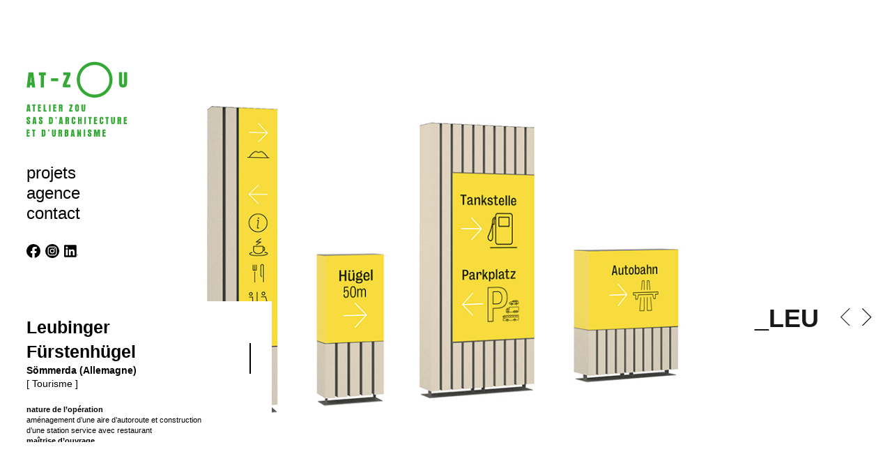

--- FILE ---
content_type: text/html; charset=UTF-8
request_url: https://www.atelier-zou.com/projet/leubinger-furstenhugel/
body_size: 12717
content:
<!doctype html>
<html lang="fr-FR">
<head>
	<meta charset="UTF-8">
	<meta name="viewport" content="width=device-width, initial-scale=1">
	<link rel="profile" href="https://gmpg.org/xfn/11">
	<link href="https://plus.google.com/104481402537944924575" rel="publisher" />
	<meta name="apple-mobile-web-app-title" content="at&#8212;ZOU">
	<title>Leubinger Fürstenhügel &#8211; atelier—ZOU</title>
<meta name='robots' content='max-image-preview:large' />
	<style>img:is([sizes="auto" i], [sizes^="auto," i]) { contain-intrinsic-size: 3000px 1500px }</style>
	<link rel='dns-prefetch' href='//challenges.cloudflare.com' />
<link rel='dns-prefetch' href='//ajax.googleapis.com' />
<link rel="alternate" type="application/rss+xml" title="atelier—ZOU &raquo; Flux" href="https://www.atelier-zou.com/feed/" />
<link rel="alternate" type="application/rss+xml" title="atelier—ZOU &raquo; Flux des commentaires" href="https://www.atelier-zou.com/comments/feed/" />
		<!-- This site uses the Google Analytics by ExactMetrics plugin v7.10.0 - Using Analytics tracking - https://www.exactmetrics.com/ -->
							<script
				src="//www.googletagmanager.com/gtag/js?id=UA-35584820-1"  data-cfasync="false" data-wpfc-render="false" type="text/javascript" async></script>
			<script data-cfasync="false" data-wpfc-render="false" type="text/javascript">
				var em_version = '7.10.0';
				var em_track_user = true;
				var em_no_track_reason = '';
				
								var disableStrs = [
															'ga-disable-UA-35584820-1',
									];

				/* Function to detect opted out users */
				function __gtagTrackerIsOptedOut() {
					for (var index = 0; index < disableStrs.length; index++) {
						if (document.cookie.indexOf(disableStrs[index] + '=true') > -1) {
							return true;
						}
					}

					return false;
				}

				/* Disable tracking if the opt-out cookie exists. */
				if (__gtagTrackerIsOptedOut()) {
					for (var index = 0; index < disableStrs.length; index++) {
						window[disableStrs[index]] = true;
					}
				}

				/* Opt-out function */
				function __gtagTrackerOptout() {
					for (var index = 0; index < disableStrs.length; index++) {
						document.cookie = disableStrs[index] + '=true; expires=Thu, 31 Dec 2099 23:59:59 UTC; path=/';
						window[disableStrs[index]] = true;
					}
				}

				if ('undefined' === typeof gaOptout) {
					function gaOptout() {
						__gtagTrackerOptout();
					}
				}
								window.dataLayer = window.dataLayer || [];

				window.ExactMetricsDualTracker = {
					helpers: {},
					trackers: {},
				};
				if (em_track_user) {
					function __gtagDataLayer() {
						dataLayer.push(arguments);
					}

					function __gtagTracker(type, name, parameters) {
						if (!parameters) {
							parameters = {};
						}

						if (parameters.send_to) {
							__gtagDataLayer.apply(null, arguments);
							return;
						}

						if (type === 'event') {
							
														parameters.send_to = exactmetrics_frontend.ua;
							__gtagDataLayer(type, name, parameters);
													} else {
							__gtagDataLayer.apply(null, arguments);
						}
					}

					__gtagTracker('js', new Date());
					__gtagTracker('set', {
						'developer_id.dNDMyYj': true,
											});
															__gtagTracker('config', 'UA-35584820-1', {"forceSSL":"true","anonymize_ip":"true"} );
										window.gtag = __gtagTracker;										(function () {
						/* https://developers.google.com/analytics/devguides/collection/analyticsjs/ */
						/* ga and __gaTracker compatibility shim. */
						var noopfn = function () {
							return null;
						};
						var newtracker = function () {
							return new Tracker();
						};
						var Tracker = function () {
							return null;
						};
						var p = Tracker.prototype;
						p.get = noopfn;
						p.set = noopfn;
						p.send = function () {
							var args = Array.prototype.slice.call(arguments);
							args.unshift('send');
							__gaTracker.apply(null, args);
						};
						var __gaTracker = function () {
							var len = arguments.length;
							if (len === 0) {
								return;
							}
							var f = arguments[len - 1];
							if (typeof f !== 'object' || f === null || typeof f.hitCallback !== 'function') {
								if ('send' === arguments[0]) {
									var hitConverted, hitObject = false, action;
									if ('event' === arguments[1]) {
										if ('undefined' !== typeof arguments[3]) {
											hitObject = {
												'eventAction': arguments[3],
												'eventCategory': arguments[2],
												'eventLabel': arguments[4],
												'value': arguments[5] ? arguments[5] : 1,
											}
										}
									}
									if ('pageview' === arguments[1]) {
										if ('undefined' !== typeof arguments[2]) {
											hitObject = {
												'eventAction': 'page_view',
												'page_path': arguments[2],
											}
										}
									}
									if (typeof arguments[2] === 'object') {
										hitObject = arguments[2];
									}
									if (typeof arguments[5] === 'object') {
										Object.assign(hitObject, arguments[5]);
									}
									if ('undefined' !== typeof arguments[1].hitType) {
										hitObject = arguments[1];
										if ('pageview' === hitObject.hitType) {
											hitObject.eventAction = 'page_view';
										}
									}
									if (hitObject) {
										action = 'timing' === arguments[1].hitType ? 'timing_complete' : hitObject.eventAction;
										hitConverted = mapArgs(hitObject);
										__gtagTracker('event', action, hitConverted);
									}
								}
								return;
							}

							function mapArgs(args) {
								var arg, hit = {};
								var gaMap = {
									'eventCategory': 'event_category',
									'eventAction': 'event_action',
									'eventLabel': 'event_label',
									'eventValue': 'event_value',
									'nonInteraction': 'non_interaction',
									'timingCategory': 'event_category',
									'timingVar': 'name',
									'timingValue': 'value',
									'timingLabel': 'event_label',
									'page': 'page_path',
									'location': 'page_location',
									'title': 'page_title',
								};
								for (arg in args) {
																		if (!(!args.hasOwnProperty(arg) || !gaMap.hasOwnProperty(arg))) {
										hit[gaMap[arg]] = args[arg];
									} else {
										hit[arg] = args[arg];
									}
								}
								return hit;
							}

							try {
								f.hitCallback();
							} catch (ex) {
							}
						};
						__gaTracker.create = newtracker;
						__gaTracker.getByName = newtracker;
						__gaTracker.getAll = function () {
							return [];
						};
						__gaTracker.remove = noopfn;
						__gaTracker.loaded = true;
						window['__gaTracker'] = __gaTracker;
					})();
									} else {
										console.log("");
					(function () {
						function __gtagTracker() {
							return null;
						}

						window['__gtagTracker'] = __gtagTracker;
						window['gtag'] = __gtagTracker;
					})();
									}
			</script>
				<!-- / Google Analytics by ExactMetrics -->
		<link rel='stylesheet' id='wp-block-library-css' href='https://www.atelier-zou.com/wp-includes/css/dist/block-library/style.min.css?ver=6.8.3' type='text/css' media='all' />
<style id='classic-theme-styles-inline-css' type='text/css'>
/*! This file is auto-generated */
.wp-block-button__link{color:#fff;background-color:#32373c;border-radius:9999px;box-shadow:none;text-decoration:none;padding:calc(.667em + 2px) calc(1.333em + 2px);font-size:1.125em}.wp-block-file__button{background:#32373c;color:#fff;text-decoration:none}
</style>
<style id='global-styles-inline-css' type='text/css'>
:root{--wp--preset--aspect-ratio--square: 1;--wp--preset--aspect-ratio--4-3: 4/3;--wp--preset--aspect-ratio--3-4: 3/4;--wp--preset--aspect-ratio--3-2: 3/2;--wp--preset--aspect-ratio--2-3: 2/3;--wp--preset--aspect-ratio--16-9: 16/9;--wp--preset--aspect-ratio--9-16: 9/16;--wp--preset--color--black: #000000;--wp--preset--color--cyan-bluish-gray: #abb8c3;--wp--preset--color--white: #ffffff;--wp--preset--color--pale-pink: #f78da7;--wp--preset--color--vivid-red: #cf2e2e;--wp--preset--color--luminous-vivid-orange: #ff6900;--wp--preset--color--luminous-vivid-amber: #fcb900;--wp--preset--color--light-green-cyan: #7bdcb5;--wp--preset--color--vivid-green-cyan: #00d084;--wp--preset--color--pale-cyan-blue: #8ed1fc;--wp--preset--color--vivid-cyan-blue: #0693e3;--wp--preset--color--vivid-purple: #9b51e0;--wp--preset--gradient--vivid-cyan-blue-to-vivid-purple: linear-gradient(135deg,rgba(6,147,227,1) 0%,rgb(155,81,224) 100%);--wp--preset--gradient--light-green-cyan-to-vivid-green-cyan: linear-gradient(135deg,rgb(122,220,180) 0%,rgb(0,208,130) 100%);--wp--preset--gradient--luminous-vivid-amber-to-luminous-vivid-orange: linear-gradient(135deg,rgba(252,185,0,1) 0%,rgba(255,105,0,1) 100%);--wp--preset--gradient--luminous-vivid-orange-to-vivid-red: linear-gradient(135deg,rgba(255,105,0,1) 0%,rgb(207,46,46) 100%);--wp--preset--gradient--very-light-gray-to-cyan-bluish-gray: linear-gradient(135deg,rgb(238,238,238) 0%,rgb(169,184,195) 100%);--wp--preset--gradient--cool-to-warm-spectrum: linear-gradient(135deg,rgb(74,234,220) 0%,rgb(151,120,209) 20%,rgb(207,42,186) 40%,rgb(238,44,130) 60%,rgb(251,105,98) 80%,rgb(254,248,76) 100%);--wp--preset--gradient--blush-light-purple: linear-gradient(135deg,rgb(255,206,236) 0%,rgb(152,150,240) 100%);--wp--preset--gradient--blush-bordeaux: linear-gradient(135deg,rgb(254,205,165) 0%,rgb(254,45,45) 50%,rgb(107,0,62) 100%);--wp--preset--gradient--luminous-dusk: linear-gradient(135deg,rgb(255,203,112) 0%,rgb(199,81,192) 50%,rgb(65,88,208) 100%);--wp--preset--gradient--pale-ocean: linear-gradient(135deg,rgb(255,245,203) 0%,rgb(182,227,212) 50%,rgb(51,167,181) 100%);--wp--preset--gradient--electric-grass: linear-gradient(135deg,rgb(202,248,128) 0%,rgb(113,206,126) 100%);--wp--preset--gradient--midnight: linear-gradient(135deg,rgb(2,3,129) 0%,rgb(40,116,252) 100%);--wp--preset--font-size--small: 13px;--wp--preset--font-size--medium: 20px;--wp--preset--font-size--large: 36px;--wp--preset--font-size--x-large: 42px;--wp--preset--spacing--20: 0.44rem;--wp--preset--spacing--30: 0.67rem;--wp--preset--spacing--40: 1rem;--wp--preset--spacing--50: 1.5rem;--wp--preset--spacing--60: 2.25rem;--wp--preset--spacing--70: 3.38rem;--wp--preset--spacing--80: 5.06rem;--wp--preset--shadow--natural: 6px 6px 9px rgba(0, 0, 0, 0.2);--wp--preset--shadow--deep: 12px 12px 50px rgba(0, 0, 0, 0.4);--wp--preset--shadow--sharp: 6px 6px 0px rgba(0, 0, 0, 0.2);--wp--preset--shadow--outlined: 6px 6px 0px -3px rgba(255, 255, 255, 1), 6px 6px rgba(0, 0, 0, 1);--wp--preset--shadow--crisp: 6px 6px 0px rgba(0, 0, 0, 1);}:where(.is-layout-flex){gap: 0.5em;}:where(.is-layout-grid){gap: 0.5em;}body .is-layout-flex{display: flex;}.is-layout-flex{flex-wrap: wrap;align-items: center;}.is-layout-flex > :is(*, div){margin: 0;}body .is-layout-grid{display: grid;}.is-layout-grid > :is(*, div){margin: 0;}:where(.wp-block-columns.is-layout-flex){gap: 2em;}:where(.wp-block-columns.is-layout-grid){gap: 2em;}:where(.wp-block-post-template.is-layout-flex){gap: 1.25em;}:where(.wp-block-post-template.is-layout-grid){gap: 1.25em;}.has-black-color{color: var(--wp--preset--color--black) !important;}.has-cyan-bluish-gray-color{color: var(--wp--preset--color--cyan-bluish-gray) !important;}.has-white-color{color: var(--wp--preset--color--white) !important;}.has-pale-pink-color{color: var(--wp--preset--color--pale-pink) !important;}.has-vivid-red-color{color: var(--wp--preset--color--vivid-red) !important;}.has-luminous-vivid-orange-color{color: var(--wp--preset--color--luminous-vivid-orange) !important;}.has-luminous-vivid-amber-color{color: var(--wp--preset--color--luminous-vivid-amber) !important;}.has-light-green-cyan-color{color: var(--wp--preset--color--light-green-cyan) !important;}.has-vivid-green-cyan-color{color: var(--wp--preset--color--vivid-green-cyan) !important;}.has-pale-cyan-blue-color{color: var(--wp--preset--color--pale-cyan-blue) !important;}.has-vivid-cyan-blue-color{color: var(--wp--preset--color--vivid-cyan-blue) !important;}.has-vivid-purple-color{color: var(--wp--preset--color--vivid-purple) !important;}.has-black-background-color{background-color: var(--wp--preset--color--black) !important;}.has-cyan-bluish-gray-background-color{background-color: var(--wp--preset--color--cyan-bluish-gray) !important;}.has-white-background-color{background-color: var(--wp--preset--color--white) !important;}.has-pale-pink-background-color{background-color: var(--wp--preset--color--pale-pink) !important;}.has-vivid-red-background-color{background-color: var(--wp--preset--color--vivid-red) !important;}.has-luminous-vivid-orange-background-color{background-color: var(--wp--preset--color--luminous-vivid-orange) !important;}.has-luminous-vivid-amber-background-color{background-color: var(--wp--preset--color--luminous-vivid-amber) !important;}.has-light-green-cyan-background-color{background-color: var(--wp--preset--color--light-green-cyan) !important;}.has-vivid-green-cyan-background-color{background-color: var(--wp--preset--color--vivid-green-cyan) !important;}.has-pale-cyan-blue-background-color{background-color: var(--wp--preset--color--pale-cyan-blue) !important;}.has-vivid-cyan-blue-background-color{background-color: var(--wp--preset--color--vivid-cyan-blue) !important;}.has-vivid-purple-background-color{background-color: var(--wp--preset--color--vivid-purple) !important;}.has-black-border-color{border-color: var(--wp--preset--color--black) !important;}.has-cyan-bluish-gray-border-color{border-color: var(--wp--preset--color--cyan-bluish-gray) !important;}.has-white-border-color{border-color: var(--wp--preset--color--white) !important;}.has-pale-pink-border-color{border-color: var(--wp--preset--color--pale-pink) !important;}.has-vivid-red-border-color{border-color: var(--wp--preset--color--vivid-red) !important;}.has-luminous-vivid-orange-border-color{border-color: var(--wp--preset--color--luminous-vivid-orange) !important;}.has-luminous-vivid-amber-border-color{border-color: var(--wp--preset--color--luminous-vivid-amber) !important;}.has-light-green-cyan-border-color{border-color: var(--wp--preset--color--light-green-cyan) !important;}.has-vivid-green-cyan-border-color{border-color: var(--wp--preset--color--vivid-green-cyan) !important;}.has-pale-cyan-blue-border-color{border-color: var(--wp--preset--color--pale-cyan-blue) !important;}.has-vivid-cyan-blue-border-color{border-color: var(--wp--preset--color--vivid-cyan-blue) !important;}.has-vivid-purple-border-color{border-color: var(--wp--preset--color--vivid-purple) !important;}.has-vivid-cyan-blue-to-vivid-purple-gradient-background{background: var(--wp--preset--gradient--vivid-cyan-blue-to-vivid-purple) !important;}.has-light-green-cyan-to-vivid-green-cyan-gradient-background{background: var(--wp--preset--gradient--light-green-cyan-to-vivid-green-cyan) !important;}.has-luminous-vivid-amber-to-luminous-vivid-orange-gradient-background{background: var(--wp--preset--gradient--luminous-vivid-amber-to-luminous-vivid-orange) !important;}.has-luminous-vivid-orange-to-vivid-red-gradient-background{background: var(--wp--preset--gradient--luminous-vivid-orange-to-vivid-red) !important;}.has-very-light-gray-to-cyan-bluish-gray-gradient-background{background: var(--wp--preset--gradient--very-light-gray-to-cyan-bluish-gray) !important;}.has-cool-to-warm-spectrum-gradient-background{background: var(--wp--preset--gradient--cool-to-warm-spectrum) !important;}.has-blush-light-purple-gradient-background{background: var(--wp--preset--gradient--blush-light-purple) !important;}.has-blush-bordeaux-gradient-background{background: var(--wp--preset--gradient--blush-bordeaux) !important;}.has-luminous-dusk-gradient-background{background: var(--wp--preset--gradient--luminous-dusk) !important;}.has-pale-ocean-gradient-background{background: var(--wp--preset--gradient--pale-ocean) !important;}.has-electric-grass-gradient-background{background: var(--wp--preset--gradient--electric-grass) !important;}.has-midnight-gradient-background{background: var(--wp--preset--gradient--midnight) !important;}.has-small-font-size{font-size: var(--wp--preset--font-size--small) !important;}.has-medium-font-size{font-size: var(--wp--preset--font-size--medium) !important;}.has-large-font-size{font-size: var(--wp--preset--font-size--large) !important;}.has-x-large-font-size{font-size: var(--wp--preset--font-size--x-large) !important;}
:where(.wp-block-post-template.is-layout-flex){gap: 1.25em;}:where(.wp-block-post-template.is-layout-grid){gap: 1.25em;}
:where(.wp-block-columns.is-layout-flex){gap: 2em;}:where(.wp-block-columns.is-layout-grid){gap: 2em;}
:root :where(.wp-block-pullquote){font-size: 1.5em;line-height: 1.6;}
</style>
<link rel='stylesheet' id='normalize-css' href='https://www.atelier-zou.com/wp-content/themes/atzou/css/normalize.css?ver=6.8.3' type='text/css' media='all' />
<link rel='stylesheet' id='jscrollpane-css' href='https://www.atelier-zou.com/wp-content/themes/atzou/js/vendors/jscrollpane/jquery.jscrollpane.css?ver=6.8.3' type='text/css' media='all' />
<link rel='stylesheet' id='supersized-css' href='https://www.atelier-zou.com/wp-content/themes/atzou/js/vendors/supersized/css/supersized.css?ver=6.8.3' type='text/css' media='all' />
<link rel='stylesheet' id='supersized.shutter-css' href='https://www.atelier-zou.com/wp-content/themes/atzou/js/vendors/supersized/theme/supersized.shutter.css?ver=6.8.3' type='text/css' media='all' />
<link rel='stylesheet' id='app-css' href='https://www.atelier-zou.com/wp-content/themes/atzou/css/main.css?ver=6.8.3' type='text/css' media='all' />
<link rel='stylesheet' id='borlabs-cookie-css' href='https://www.atelier-zou.com/wp-content/cache/borlabs-cookie/borlabs-cookie_1_fr.css?ver=2.2.34-25' type='text/css' media='all' />
<link rel='stylesheet' id='sib-front-css-css' href='https://www.atelier-zou.com/wp-content/plugins/mailin/css/mailin-front.css?ver=6.8.3' type='text/css' media='all' />
<script type="text/javascript" src="https://www.atelier-zou.com/wp-content/plugins/google-analytics-dashboard-for-wp/assets/js/frontend-gtag.min.js?ver=7.10.0" id="exactmetrics-frontend-script-js"></script>
<script data-cfasync="false" data-wpfc-render="false" type="text/javascript" id='exactmetrics-frontend-script-js-extra'>/* <![CDATA[ */
var exactmetrics_frontend = {"js_events_tracking":"true","download_extensions":"zip,mp3,mpeg,pdf,docx,pptx,xlsx,rar","inbound_paths":"[{\"path\":\"\\\/go\\\/\",\"label\":\"affiliate\"},{\"path\":\"\\\/recommend\\\/\",\"label\":\"affiliate\"}]","home_url":"https:\/\/www.atelier-zou.com","hash_tracking":"false","ua":"UA-35584820-1","v4_id":""};/* ]]> */
</script>
<script type="text/javascript" src="//ajax.googleapis.com/ajax/libs/jquery/1.8.1/jquery.min.js" id="jquery-js"></script>
<script type="text/javascript" src="https://www.atelier-zou.com/wp-content/themes/atzou/js/vendors/modernizr-2.6.1.min.js?ver=6.8.3" id="modernizr-js"></script>
<script type="text/javascript" id="sib-front-js-js-extra">
/* <![CDATA[ */
var sibErrMsg = {"invalidMail":"Veuillez entrer une adresse e-mail valide.","requiredField":"Veuillez compl\u00e9ter les champs obligatoires.","invalidDateFormat":"Veuillez entrer une date valide.","invalidSMSFormat":"Veuillez entrer une num\u00e9ro de t\u00e9l\u00e9phone valide."};
var ajax_sib_front_object = {"ajax_url":"https:\/\/www.atelier-zou.com\/wp-admin\/admin-ajax.php","ajax_nonce":"c86f0e180d","flag_url":"https:\/\/www.atelier-zou.com\/wp-content\/plugins\/mailin\/img\/flags\/"};
/* ]]> */
</script>
<script type="text/javascript" src="https://www.atelier-zou.com/wp-content/plugins/mailin/js/mailin-front.js?ver=1769605986" id="sib-front-js-js"></script>
<link rel="https://api.w.org/" href="https://www.atelier-zou.com/wp-json/" /><link rel="alternate" title="JSON" type="application/json" href="https://www.atelier-zou.com/wp-json/wp/v2/projet-api/176" /><link rel="canonical" href="https://www.atelier-zou.com/projet/leubinger-furstenhugel/" />
<link rel="alternate" title="oEmbed (JSON)" type="application/json+oembed" href="https://www.atelier-zou.com/wp-json/oembed/1.0/embed?url=https%3A%2F%2Fwww.atelier-zou.com%2Fprojet%2Fleubinger-furstenhugel%2F" />
<link rel="alternate" title="oEmbed (XML)" type="text/xml+oembed" href="https://www.atelier-zou.com/wp-json/oembed/1.0/embed?url=https%3A%2F%2Fwww.atelier-zou.com%2Fprojet%2Fleubinger-furstenhugel%2F&#038;format=xml" />
<style type="text/css">.recentcomments a{display:inline !important;padding:0 !important;margin:0 !important;}</style><link rel="icon" href="https://www.atelier-zou.com/wp-content/uploads/2019/10/apple-touch-icon-precomposed.png" sizes="32x32" />
<link rel="icon" href="https://www.atelier-zou.com/wp-content/uploads/2019/10/apple-touch-icon-precomposed.png" sizes="192x192" />
<link rel="apple-touch-icon" href="https://www.atelier-zou.com/wp-content/uploads/2019/10/apple-touch-icon-precomposed.png" />
<meta name="msapplication-TileImage" content="https://www.atelier-zou.com/wp-content/uploads/2019/10/apple-touch-icon-precomposed.png" />
		<style type="text/css" id="wp-custom-css">
			#PageContactForm.sent *:not(.wpcf7-response-output){
	display: none;
}
#PageContactForm.sent .wpcf7-response-output {
	margin-top: 1rem;
	margin-bottom: 1rem;
}
#PageContactForm .screen-reader-response {
	display: none;
}
.page-template-contact #PageContactForm .wpcf7-acceptance .wpcf7-list-item label {
font-size: 12px !important;
font-weight: normal !important;
display: flex !important;
gap: 1rem !important;
}		</style>
		</head>

<body class="wp-singular projet-template-default single single-projet postid-176 wp-theme-atzou">
        <!--[if lt IE 7]>
            <p class="chromeframe">Votre navigateur est obsolète. <a href="http://browsehappy.com/">Mettez le à jour</a> ou <a href="http://www.google.com/chromeframe/?redirect=true">installez Google Chrome Frame</a> pour profiter pleinement du site.</p>
        <![endif]-->

<header id="headerMobile" class="hide-for-medium">
	<a href="/" title="Retour à l'accueil" id="logo" class="ir">atelier—ZOU</a>
	<a href="#" title="Ouvrir le menu" id="btnNav" class="ir"></a>
	<nav>
		<ul id="primarynav" class="menu"><li id="menu-item-34" class="menu-item menu-item-type-custom menu-item-object-custom menu-item-home menu-item-34"><a href="https://www.atelier-zou.com/">Accueil</a></li>
<li id="menu-item-530" class="menu-item menu-item-type-taxonomy menu-item-object-departement menu-item-has-children menu-item-530"><a href="https://www.atelier-zou.com/projets/architecture/">projets</a>
<ul class="sub-menu">
	<li id="menu-item-528" class="menu-item menu-item-type-taxonomy menu-item-object-departement menu-item-528"><a href="https://www.atelier-zou.com/projets/architecture/">architecture/urbanisme</a></li>
	<li id="menu-item-529" class="menu-item menu-item-type-taxonomy menu-item-object-departement menu-item-529"><a href="https://www.atelier-zou.com/projets/programmation/">programmation/AMO</a></li>
	<li id="menu-item-536" class="menu-item menu-item-type-custom menu-item-object-custom menu-item-536"><a href="/projets/geolocalisation">géolocalisation</a></li>
</ul>
</li>
<li id="menu-item-36" class="menu-item menu-item-type-post_type menu-item-object-page menu-item-has-children menu-item-36"><a href="https://www.atelier-zou.com/entreprise/">agence</a>
<ul class="sub-menu">
	<li id="menu-item-42" class="menu-item menu-item-type-post_type menu-item-object-page menu-item-42"><a href="https://www.atelier-zou.com/entreprise/">entreprise</a></li>
	<li id="menu-item-37" class="menu-item menu-item-type-post_type menu-item-object-page menu-item-37"><a href="https://www.atelier-zou.com/equipe/">équipe</a></li>
	<li id="menu-item-3294" class="menu-item menu-item-type-post_type menu-item-object-page menu-item-3294"><a href="https://www.atelier-zou.com/offre-de-services-projection/">offre de services</a></li>
	<li id="menu-item-41" class="menu-item menu-item-type-post_type menu-item-object-page menu-item-41"><a href="https://www.atelier-zou.com/oppidumsis/">réseau Oppidumsis</a></li>
</ul>
</li>
<li id="menu-item-35" class="menu-item menu-item-type-post_type menu-item-object-page menu-item-35"><a href="https://www.atelier-zou.com/contact/">contact</a></li>
</ul>		<ul class="social-links">
			<li class="facebook"><a href="http://facebook.com/AtelierZouSas" title="Suivre atelier—ZOU sur Facebook" rel="nofollow noopener" target="_blank">Suivre atelier—ZOU sur Facebook</a></li>
			<li class="insta"><a href="https://www.instagram.com/atelier_zou" title="Suivre atelier—ZOU sur Instagram" rel="nofollow noopener" target="_blank">Suivre atelier—ZOU sur Instagram</a></li>
			<li class="linkedin"><a href="https://www.linkedin.com/company/atelierzou " title="Suivre atelier—ZOU sur Linkedin" rel="nofollow noopener" target="_blank">Suivre atelier—ZOU sur Linkedin</a></li>
		</ul>
	</nav>
	<ul id="submenu"></ul>
</header>
<div id="sidebar" class="show-for-medium">
	<nav>
		<ul id="primary_nav" class="menu"><li class="menu-item menu-item-type-custom menu-item-object-custom menu-item-home menu-item-34"><a href="https://www.atelier-zou.com/">Accueil</a></li>
<li class="menu-item menu-item-type-taxonomy menu-item-object-departement menu-item-has-children menu-item-530"><a href="https://www.atelier-zou.com/projets/architecture/">projets</a>
<ul class="sub-menu">
	<li class="menu-item menu-item-type-taxonomy menu-item-object-departement menu-item-528"><a href="https://www.atelier-zou.com/projets/architecture/">architecture/urbanisme</a></li>
	<li class="menu-item menu-item-type-taxonomy menu-item-object-departement menu-item-529"><a href="https://www.atelier-zou.com/projets/programmation/">programmation/AMO</a></li>
	<li class="menu-item menu-item-type-custom menu-item-object-custom menu-item-536"><a href="/projets/geolocalisation">géolocalisation</a></li>
</ul>
</li>
<li class="menu-item menu-item-type-post_type menu-item-object-page menu-item-has-children menu-item-36"><a href="https://www.atelier-zou.com/entreprise/">agence</a>
<ul class="sub-menu">
	<li class="menu-item menu-item-type-post_type menu-item-object-page menu-item-42"><a href="https://www.atelier-zou.com/entreprise/">entreprise</a></li>
	<li class="menu-item menu-item-type-post_type menu-item-object-page menu-item-37"><a href="https://www.atelier-zou.com/equipe/">équipe</a></li>
	<li class="menu-item menu-item-type-post_type menu-item-object-page menu-item-3294"><a href="https://www.atelier-zou.com/offre-de-services-projection/">offre de services</a></li>
	<li class="menu-item menu-item-type-post_type menu-item-object-page menu-item-41"><a href="https://www.atelier-zou.com/oppidumsis/">réseau Oppidumsis</a></li>
</ul>
</li>
<li class="menu-item menu-item-type-post_type menu-item-object-page menu-item-35"><a href="https://www.atelier-zou.com/contact/">contact</a></li>
</ul>		<ul class="social-links">
			<li class="facebook"><a href="http://facebook.com/AtelierZouSas" title="Suivre atelier—ZOU sur Facebook" rel="nofollow noopener" target="_blank">Suivre atelier—ZOU sur Facebook</a></li>
			<li class="insta"><a href="https://www.instagram.com/atelier_zou" title="Suivre atelier—ZOU sur Instagram" rel="nofollow noopener" target="_blank">Suivre atelier—ZOU sur Instagram</a></li>
			<li class="linkedin"><a href="https://www.linkedin.com/company/atelierzou " title="Suivre atelier—ZOU sur Linkedin" rel="nofollow noopener" target="_blank">Suivre atelier—ZOU sur Linkedin</a></li>
		</ul>
	</nav>
</div>

	<div id="main" role="main">
			<ul id="supersize" class="show-for-medium">
			Leubinger Fürstenhügel<li><a href="" title="" data-file="https://www.atelier-zou.com/wp-content/uploads/2019/10/atelier-zou-eem-leu-architectures-panneaux-02-20150329.jpg"><img data-src="https://www.atelier-zou.com/wp-content/uploads/2019/10/atelier-zou-eem-leu-architectures-panneaux-02-20150329.jpg" /></a></li>
Leubinger Fürstenhügel<li><a href="" title="" data-file="https://www.atelier-zou.com/wp-content/uploads/2019/10/atelier-zou-eem-leu-architectures-ponton-graphisme1.jpg"><img data-src="https://www.atelier-zou.com/wp-content/uploads/2019/10/atelier-zou-eem-leu-architectures-ponton-graphisme1.jpg" /></a></li>
Leubinger Fürstenhügel<li><a href="" title="" data-file="https://www.atelier-zou.com/wp-content/uploads/2019/10/atelier-zou-eem-leu-plan-masse-20150329.jpg"><img data-src="https://www.atelier-zou.com/wp-content/uploads/2019/10/atelier-zou-eem-leu-plan-masse-20150329.jpg" /></a></li>
Leubinger Fürstenhügel<li><a href="" title="" data-file="https://www.atelier-zou.com/wp-content/uploads/2019/10/atelier-zou-eem-leu-vue-axo-20150329-d.jpg"><img data-src="https://www.atelier-zou.com/wp-content/uploads/2019/10/atelier-zou-eem-leu-vue-axo-20150329-d.jpg" /></a></li>
Leubinger Fürstenhügel<li><a href="" title="" data-file="https://www.atelier-zou.com/wp-content/uploads/2019/10/atelier-zou-partie-1.jpg"><img data-src="https://www.atelier-zou.com/wp-content/uploads/2019/10/atelier-zou-partie-1.jpg" /></a></li>
Leubinger Fürstenhügel<li><a href="" title="" data-file="https://www.atelier-zou.com/wp-content/uploads/2019/10/atelier-zou-partie-2.jpg"><img data-src="https://www.atelier-zou.com/wp-content/uploads/2019/10/atelier-zou-partie-2.jpg" /></a></li>
Leubinger Fürstenhügel<li><a href="" title="" data-file="https://www.atelier-zou.com/wp-content/uploads/2019/10/atelier-zou-partie-4.jpg"><img data-src="https://www.atelier-zou.com/wp-content/uploads/2019/10/atelier-zou-partie-4.jpg" /></a></li>
Leubinger Fürstenhügel<li><a href="" title="" data-file="https://www.atelier-zou.com/wp-content/uploads/2019/10/atelier-zou-petites-architectures-affut-01.jpg"><img data-src="https://www.atelier-zou.com/wp-content/uploads/2019/10/atelier-zou-petites-architectures-affut-01.jpg" /></a></li>
Leubinger Fürstenhügel<li><a href="" title="" data-file="https://www.atelier-zou.com/wp-content/uploads/2019/10/atelier-zou-petites-architectures-affut-03-03.jpg"><img data-src="https://www.atelier-zou.com/wp-content/uploads/2019/10/atelier-zou-petites-architectures-affut-03-03.jpg" /></a></li>
Leubinger Fürstenhügel<li><a href="" title="" data-file="https://www.atelier-zou.com/wp-content/uploads/2019/10/atelier-zou-schema-codigestion.jpg"><img data-src="https://www.atelier-zou.com/wp-content/uploads/2019/10/atelier-zou-schema-codigestion.jpg" /></a></li>
Leubinger Fürstenhügel<li><a href="" title="" data-file="https://www.atelier-zou.com/wp-content/uploads/2019/10/atelier-zou-u-graphisme01.jpg"><img data-src="https://www.atelier-zou.com/wp-content/uploads/2019/10/atelier-zou-u-graphisme01.jpg" /></a></li>
			</ul>
			<div id="photos" class="hide-for-medium">
			<img src="https://www.atelier-zou.com/wp-content/uploads/2019/10/atelier-zou-eem-leu-architectures-panneaux-02-20150329.jpg" />
<img src="https://www.atelier-zou.com/wp-content/uploads/2019/10/atelier-zou-eem-leu-architectures-ponton-graphisme1.jpg" />
<img src="https://www.atelier-zou.com/wp-content/uploads/2019/10/atelier-zou-eem-leu-plan-masse-20150329.jpg" />
<img src="https://www.atelier-zou.com/wp-content/uploads/2019/10/atelier-zou-eem-leu-vue-axo-20150329-d.jpg" />
<img src="https://www.atelier-zou.com/wp-content/uploads/2019/10/atelier-zou-partie-1.jpg" />
<img src="https://www.atelier-zou.com/wp-content/uploads/2019/10/atelier-zou-partie-2.jpg" />
<img src="https://www.atelier-zou.com/wp-content/uploads/2019/10/atelier-zou-partie-4.jpg" />
<img src="https://www.atelier-zou.com/wp-content/uploads/2019/10/atelier-zou-petites-architectures-affut-01.jpg" />
<img src="https://www.atelier-zou.com/wp-content/uploads/2019/10/atelier-zou-petites-architectures-affut-03-03.jpg" />
<img src="https://www.atelier-zou.com/wp-content/uploads/2019/10/atelier-zou-schema-codigestion.jpg" />
<img src="https://www.atelier-zou.com/wp-content/uploads/2019/10/atelier-zou-u-graphisme01.jpg" />
			</div>
			<div id="nav_projet" class="show-for-medium">
								<div id="prevslide" class="ir">&lt; photo précédente</div>
				<div id="nextslide" class="ir">&gt; photo suivante</div>
								<strong>_LEU</strong>
			</div>

			<div id="descriptionProjet" class="clearfix">
				<div id="descriptionProjetContainer" class="clearfix">
					<h1>Leubinger Fürstenhügel</h1>
					<h2>Sömmerda (Allemagne)</h2>					<h3>[ Tourisme ]</h3>
					
<p><strong>nature de l’opération</strong><br>aménagement d&rsquo;une aire d&rsquo;autoroute et construction d&rsquo;une station service avec restaurant<br><strong>maîtrise d’ouvrage</strong><br>DEGES (Unité allemande de la planification routière), mandaté par le Land de Thüringen<br><strong>maîtrise d’œuvre</strong><br><em>architecture : atelier—ZOU (architecte mandataire)</em><br><em>schokostudio (architecte associé)</em><br><em>atelier-Eem (paysagiste)</em><br><em>Audrey Prudhomme (graphiste)</em><br><strong>concours de maitrise d&rsquo;oeuvre</strong><br><strong>surfaces</strong><br>bâtiment (restaurant + SHOP) &#8211; 860 m2<br>espaces paysagés – 37 hectares<br><strong>coût des travaux</strong><br>2 000 000 € H.T. (bâtiment seul)<br><strong>détail de la prestation</strong><br>phase 1 : &nbsp;Station service, parkings et aménagement paysagers vers le tumulus<br>phase 2 : Restaurant, centrale de co-digestion et aménagements paysagers complémentaires<br><strong>structure et matériaux</strong><br>bâtiments en containers recyclés et empilés, façades vitrées<br>toiture de la station service en béton (structure champignon)<br>signalétiques et micro-architectures en bois<br>cheminements bois et graviers<br><strong>principes environnementaux</strong><br>bâtiment en containers recyclés<br>centrale à co-digestion permettant de produire du méthane à partir du traitement des eaux usées, graisses et déchets organiques de cuisine, déchets verts et organiques<br>aménagements paysagers en bois, revêtements favorisant au maximum l&rsquo;infiltration des eaux pluviales<br>rétention d&rsquo;eau de pluie sur toiture<br><br><strong>crédit images</strong><br>atelier—ZOU&nbsp;</p>
				</div>
			</div>
			</div><!-- /#main -->
<script type="speculationrules">
{"prefetch":[{"source":"document","where":{"and":[{"href_matches":"\/*"},{"not":{"href_matches":["\/wp-*.php","\/wp-admin\/*","\/wp-content\/uploads\/*","\/wp-content\/*","\/wp-content\/plugins\/*","\/wp-content\/themes\/atzou\/*","\/*\\?(.+)"]}},{"not":{"selector_matches":"a[rel~=\"nofollow\"]"}},{"not":{"selector_matches":".no-prefetch, .no-prefetch a"}}]},"eagerness":"conservative"}]}
</script>
<!--googleoff: all--><div data-nosnippet><script id="BorlabsCookieBoxWrap" type="text/template"><div
    id="BorlabsCookieBox"
    class="BorlabsCookie"
    role="dialog"
    aria-labelledby="CookieBoxTextHeadline"
    aria-describedby="CookieBoxTextDescription"
    aria-modal="true"
>
    <div class="bottom-right" style="display: none;">
        <div class="_brlbs-box-wrap">
            <div class="_brlbs-box _brlbs-box-advanced">
                <div class="cookie-box">
                    <div class="container">
                        <div class="row">
                            <div class="col-12">
                                <div class="_brlbs-flex-center">
                                    
                                    <span role="heading" aria-level="3" class="_brlbs-h3" id="CookieBoxTextHeadline">Préférence de confidentialité</span>
                                </div>

                                <p id="CookieBoxTextDescription">Nous utilisons des cookies sur notre site Web. Certains sont essentiels, d'autres nous aident à améliorer ce site Web et votre navigation.</p>

                                                                    <ul>
                                                                                        <li>
                                                    <label class="_brlbs-checkbox">
                                                        Essentiels                                                        <input
                                                            id="checkbox-essential"
                                                            tabindex="0"
                                                            type="checkbox"
                                                            name="cookieGroup[]"
                                                            value="essential"
                                                             checked                                                             disabled                                                            data-borlabs-cookie-checkbox
                                                        >
                                                        <span class="_brlbs-checkbox-indicator"></span>
                                                    </label>
                                                </li>
                                                                                            <li>
                                                    <label class="_brlbs-checkbox">
                                                        Médias externes                                                        <input
                                                            id="checkbox-external-media"
                                                            tabindex="0"
                                                            type="checkbox"
                                                            name="cookieGroup[]"
                                                            value="external-media"
                                                             checked                                                                                                                        data-borlabs-cookie-checkbox
                                                        >
                                                        <span class="_brlbs-checkbox-indicator"></span>
                                                    </label>
                                                </li>
                                                                                </ul>
                                
                                                                    <p class="_brlbs-accept">
                                        <a
                                            href="#"
                                            tabindex="0"
                                            role="button"
                                            class="_brlbs-btn _brlbs-btn-accept-all _brlbs-cursor"
                                            data-cookie-accept-all
                                        >
                                            Accepter tout                                        </a>
                                    </p>

                                    <p class="_brlbs-accept">
                                        <a
                                            href="#"
                                            tabindex="0"
                                            role="button"
                                            id="CookieBoxSaveButton"
                                            class="_brlbs-btn _brlbs-cursor"
                                            data-cookie-accept
                                        >
                                            Enregistrer préférence                                        </a>
                                    </p>
                                
                                                                    <p class="_brlbs-refuse-btn">
                                        <a
                                            class="_brlbs-btn _brlbs-cursor"
                                            href="#"
                                            tabindex="0"
                                            role="button"
                                            data-cookie-refuse
                                        >
                                            Je refuse                                        </a>
                                    </p>
                                
                                <p class="_brlbs-manage">
                                    <a href="#" class="_brlbs-cursor" tabindex="0" role="button" data-cookie-individual>
                                        Préférences de confidentialité individuelles                                    </a>
                                </p>

                                <p class="_brlbs-legal">
                                    <a href="#" class="_brlbs-cursor" tabindex="0" role="button" data-cookie-individual>
                                        Détails des cookies                                    </a>

                                                                            <span class="_brlbs-separator"></span>
                                        <a href="https://www.atelier-zou.com/politique-de-confidentialite/" tabindex="0" role="button">
                                            Politique de confidentialité                                        </a>
                                    
                                                                    </p>
                            </div>
                        </div>
                    </div>
                </div>

                <div
    class="cookie-preference"
    aria-hidden="true"
    role="dialog"
    aria-describedby="CookiePrefDescription"
    aria-modal="true"
>
    <div class="container not-visible">
        <div class="row no-gutters">
            <div class="col-12">
                <div class="row no-gutters align-items-top">
                    
                    <div class="col-12">
                        <span role="heading" aria-level="3" class="_brlbs-h3">Préférence de confidentialité</span>

                        <p id="CookiePrefDescription">
                            Vous trouverez ici un aperçu de tous les cookies utilisés. Vous pouvez autoriser toutes les catégories ou afficher les informations détaillées et sélectionner certains cookies seulement.                        </p>

                        <div class="row no-gutters align-items-center">
                            <div class="col-12 col-sm-7">
                                <p class="_brlbs-accept">
                                                                            <a
                                            href="#"
                                            class="_brlbs-btn _brlbs-btn-accept-all _brlbs-cursor"
                                            tabindex="0"
                                            role="button"
                                            data-cookie-accept-all
                                        >
                                            Accepter tout                                        </a>
                                        
                                    <a
                                        href="#"
                                        id="CookiePrefSave"
                                        tabindex="0"
                                        role="button"
                                        class="_brlbs-btn _brlbs-cursor"
                                        data-cookie-accept
                                    >
                                        Enregistrer préférence                                    </a>
                                </p>
                            </div>

                            <div class="col-12 col-sm-5">
                                <p class="_brlbs-refuse">
                                    <a
                                        href="#"
                                        class="_brlbs-cursor"
                                        tabindex="0"
                                        role="button"
                                        data-cookie-back
                                    >
                                        Retour                                    </a>

                                                                            <span class="_brlbs-separator"></span>
                                        <a
                                            href="#"
                                            class="_brlbs-cursor"
                                            tabindex="0"
                                            role="button"
                                            data-cookie-refuse
                                        >
                                            Accepter uniquement les cookies essentiels                                        </a>
                                                                        </p>
                            </div>
                        </div>
                    </div>
                </div>

                <div data-cookie-accordion>
                                                                                                        <div class="bcac-item">
                                    <div class="d-flex flex-row">
                                        <label for="borlabs-cookie-group-essential" class="w-75">
                                            <span role="heading" aria-level="4" class="_brlbs-h4">Essentiels (1)</span>
                                        </label>

                                        <div class="w-25 text-right">
                                                                                    </div>
                                    </div>

                                    <div class="d-block">
                                        <p>Les cookies essentiels permettent des fonctions de base et sont nécessaires au bon fonctionnement du site Web.</p>

                                        <p class="text-center">
                                            <a
                                                href="#"
                                                class="_brlbs-cursor d-block"
                                                tabindex="0"
                                                role="button"
                                                data-cookie-accordion-target="essential"
                                            >
                                                <span data-cookie-accordion-status="show">
                                                    Afficher les informations du cookie                                                </span>

                                                <span data-cookie-accordion-status="hide" class="borlabs-hide">
                                                    Masquer les informations du cookie                                                </span>
                                            </a>
                                        </p>
                                    </div>

                                    <div
                                        class="borlabs-hide"
                                        data-cookie-accordion-parent="essential"
                                    >
                                                                                    <table>
                                                
                                                <tr>
                                                    <th>Nom</th>
                                                    <td>
                                                        <label for="borlabs-cookie-borlabs-cookie">
                                                            Borlabs Cookie                                                        </label>
                                                    </td>
                                                </tr>

                                                <tr>
                                                    <th>Fournisseur</th>
                                                    <td>Propriétaire de ce site Web</td>
                                                </tr>

                                                                                                    <tr>
                                                        <th>But</th>
                                                        <td>Sauvegarde les préférences des visiteurs sélectionnées dans la Cookie Box du Borlabs Cookie.</td>
                                                    </tr>
                                                    
                                                
                                                
                                                                                                    <tr>
                                                        <th>Nom du cookie</th>
                                                        <td>borlabs-cookie</td>
                                                    </tr>
                                                    
                                                                                                    <tr>
                                                        <th>Expiration du cookie</th>
                                                        <td>1 an</td>
                                                    </tr>
                                                                                                </table>
                                                                                </div>
                                </div>
                                                                                                                                                                                                                                        <div class="bcac-item">
                                    <div class="d-flex flex-row">
                                        <label for="borlabs-cookie-group-external-media" class="w-75">
                                            <span role="heading" aria-level="4" class="_brlbs-h4">Médias externes (7)</span>
                                        </label>

                                        <div class="w-25 text-right">
                                                                                            <label class="_brlbs-btn-switch">
                                                    <input
                                                        tabindex="0"
                                                        id="borlabs-cookie-group-external-media"
                                                        type="checkbox"
                                                        name="cookieGroup[]"
                                                        value="external-media"
                                                         checked                                                        data-borlabs-cookie-switch
                                                    />
                                                    <span class="_brlbs-slider"></span>
                                                    <span
                                                        class="_brlbs-btn-switch-status"
                                                        data-active="Activé"
                                                        data-inactive="Désactivé">
                                                    </span>
                                                </label>
                                                                                        </div>
                                    </div>

                                    <div class="d-block">
                                        <p>Le contenu des plateformes vidéo et des réseaux sociaux est bloqué par défaut. Si les cookies de médias externes sont acceptés, l'accès à ces contenus ne nécessite plus un consentement manuel.</p>

                                        <p class="text-center">
                                            <a
                                                href="#"
                                                class="_brlbs-cursor d-block"
                                                tabindex="0"
                                                role="button"
                                                data-cookie-accordion-target="external-media"
                                            >
                                                <span data-cookie-accordion-status="show">
                                                    Afficher les informations du cookie                                                </span>

                                                <span data-cookie-accordion-status="hide" class="borlabs-hide">
                                                    Masquer les informations du cookie                                                </span>
                                            </a>
                                        </p>
                                    </div>

                                    <div
                                        class="borlabs-hide"
                                        data-cookie-accordion-parent="external-media"
                                    >
                                                                                    <table>
                                                                                                    <tr>
                                                        <th>Accepter</th>
                                                        <td>
                                                            <label class="_brlbs-btn-switch _brlbs-btn-switch--textRight">
                                                                <input
                                                                    id="borlabs-cookie-facebook"
                                                                    tabindex="0"
                                                                    type="checkbox" data-cookie-group="external-media"
                                                                    name="cookies[external-media][]"
                                                                    value="facebook"
                                                                     checked                                                                    data-borlabs-cookie-switch
                                                                />

                                                                <span class="_brlbs-slider"></span>

                                                                <span
                                                                    class="_brlbs-btn-switch-status"
                                                                    data-active="Activé"
                                                                    data-inactive="Désactivé"
                                                                    aria-hidden="true">
                                                                </span>
                                                            </label>
                                                        </td>
                                                    </tr>
                                                    
                                                <tr>
                                                    <th>Nom</th>
                                                    <td>
                                                        <label for="borlabs-cookie-facebook">
                                                            Facebook                                                        </label>
                                                    </td>
                                                </tr>

                                                <tr>
                                                    <th>Fournisseur</th>
                                                    <td>Facebook</td>
                                                </tr>

                                                                                                    <tr>
                                                        <th>But</th>
                                                        <td>Utilisé pour autoriser le contenu Facebook.</td>
                                                    </tr>
                                                    
                                                                                                    <tr>
                                                        <th>Politique de confidentialité</th>
                                                        <td class="_brlbs-pp-url">
                                                            <a
                                                                href="https://www.facebook.com/privacy/explanation"
                                                                target="_blank"
                                                                rel="nofollow noopener noreferrer"
                                                            >
                                                                https://www.facebook.com/privacy/explanation                                                            </a>
                                                        </td>
                                                    </tr>
                                                    
                                                                                                    <tr>
                                                        <th>Hôte(s)</th>
                                                        <td>.facebook.com</td>
                                                    </tr>
                                                    
                                                
                                                                                            </table>
                                                                                        <table>
                                                                                                    <tr>
                                                        <th>Accepter</th>
                                                        <td>
                                                            <label class="_brlbs-btn-switch _brlbs-btn-switch--textRight">
                                                                <input
                                                                    id="borlabs-cookie-googlemaps"
                                                                    tabindex="0"
                                                                    type="checkbox" data-cookie-group="external-media"
                                                                    name="cookies[external-media][]"
                                                                    value="googlemaps"
                                                                     checked                                                                    data-borlabs-cookie-switch
                                                                />

                                                                <span class="_brlbs-slider"></span>

                                                                <span
                                                                    class="_brlbs-btn-switch-status"
                                                                    data-active="Activé"
                                                                    data-inactive="Désactivé"
                                                                    aria-hidden="true">
                                                                </span>
                                                            </label>
                                                        </td>
                                                    </tr>
                                                    
                                                <tr>
                                                    <th>Nom</th>
                                                    <td>
                                                        <label for="borlabs-cookie-googlemaps">
                                                            Google Maps                                                        </label>
                                                    </td>
                                                </tr>

                                                <tr>
                                                    <th>Fournisseur</th>
                                                    <td>Google</td>
                                                </tr>

                                                                                                    <tr>
                                                        <th>But</th>
                                                        <td>Utilisé pour autoriser le contenu Google Maps.</td>
                                                    </tr>
                                                    
                                                                                                    <tr>
                                                        <th>Politique de confidentialité</th>
                                                        <td class="_brlbs-pp-url">
                                                            <a
                                                                href="https://policies.google.com/privacy?hl=en&#038;gl=en"
                                                                target="_blank"
                                                                rel="nofollow noopener noreferrer"
                                                            >
                                                                https://policies.google.com/privacy?hl=en&#038;gl=en                                                            </a>
                                                        </td>
                                                    </tr>
                                                    
                                                                                                    <tr>
                                                        <th>Hôte(s)</th>
                                                        <td>.google.com</td>
                                                    </tr>
                                                    
                                                                                                    <tr>
                                                        <th>Nom du cookie</th>
                                                        <td>NID</td>
                                                    </tr>
                                                    
                                                                                                    <tr>
                                                        <th>Expiration du cookie</th>
                                                        <td>6 mois</td>
                                                    </tr>
                                                                                                </table>
                                                                                        <table>
                                                                                                    <tr>
                                                        <th>Accepter</th>
                                                        <td>
                                                            <label class="_brlbs-btn-switch _brlbs-btn-switch--textRight">
                                                                <input
                                                                    id="borlabs-cookie-instagram"
                                                                    tabindex="0"
                                                                    type="checkbox" data-cookie-group="external-media"
                                                                    name="cookies[external-media][]"
                                                                    value="instagram"
                                                                     checked                                                                    data-borlabs-cookie-switch
                                                                />

                                                                <span class="_brlbs-slider"></span>

                                                                <span
                                                                    class="_brlbs-btn-switch-status"
                                                                    data-active="Activé"
                                                                    data-inactive="Désactivé"
                                                                    aria-hidden="true">
                                                                </span>
                                                            </label>
                                                        </td>
                                                    </tr>
                                                    
                                                <tr>
                                                    <th>Nom</th>
                                                    <td>
                                                        <label for="borlabs-cookie-instagram">
                                                            Instagram                                                        </label>
                                                    </td>
                                                </tr>

                                                <tr>
                                                    <th>Fournisseur</th>
                                                    <td>Facebook</td>
                                                </tr>

                                                                                                    <tr>
                                                        <th>But</th>
                                                        <td>Utilisé pour autoriser le contenu Instagram.</td>
                                                    </tr>
                                                    
                                                                                                    <tr>
                                                        <th>Politique de confidentialité</th>
                                                        <td class="_brlbs-pp-url">
                                                            <a
                                                                href="https://www.instagram.com/legal/privacy/"
                                                                target="_blank"
                                                                rel="nofollow noopener noreferrer"
                                                            >
                                                                https://www.instagram.com/legal/privacy/                                                            </a>
                                                        </td>
                                                    </tr>
                                                    
                                                                                                    <tr>
                                                        <th>Hôte(s)</th>
                                                        <td>.instagram.com</td>
                                                    </tr>
                                                    
                                                                                                    <tr>
                                                        <th>Nom du cookie</th>
                                                        <td>pigeon_state</td>
                                                    </tr>
                                                    
                                                                                                    <tr>
                                                        <th>Expiration du cookie</th>
                                                        <td>Session</td>
                                                    </tr>
                                                                                                </table>
                                                                                        <table>
                                                                                                    <tr>
                                                        <th>Accepter</th>
                                                        <td>
                                                            <label class="_brlbs-btn-switch _brlbs-btn-switch--textRight">
                                                                <input
                                                                    id="borlabs-cookie-openstreetmap"
                                                                    tabindex="0"
                                                                    type="checkbox" data-cookie-group="external-media"
                                                                    name="cookies[external-media][]"
                                                                    value="openstreetmap"
                                                                     checked                                                                    data-borlabs-cookie-switch
                                                                />

                                                                <span class="_brlbs-slider"></span>

                                                                <span
                                                                    class="_brlbs-btn-switch-status"
                                                                    data-active="Activé"
                                                                    data-inactive="Désactivé"
                                                                    aria-hidden="true">
                                                                </span>
                                                            </label>
                                                        </td>
                                                    </tr>
                                                    
                                                <tr>
                                                    <th>Nom</th>
                                                    <td>
                                                        <label for="borlabs-cookie-openstreetmap">
                                                            OpenStreetMap                                                        </label>
                                                    </td>
                                                </tr>

                                                <tr>
                                                    <th>Fournisseur</th>
                                                    <td>OpenStreetMap Foundation</td>
                                                </tr>

                                                                                                    <tr>
                                                        <th>But</th>
                                                        <td>Utilisé pour autoriser le contenu OpenStreetMap.</td>
                                                    </tr>
                                                    
                                                                                                    <tr>
                                                        <th>Politique de confidentialité</th>
                                                        <td class="_brlbs-pp-url">
                                                            <a
                                                                href="https://wiki.osmfoundation.org/wiki/Privacy_Policy"
                                                                target="_blank"
                                                                rel="nofollow noopener noreferrer"
                                                            >
                                                                https://wiki.osmfoundation.org/wiki/Privacy_Policy                                                            </a>
                                                        </td>
                                                    </tr>
                                                    
                                                                                                    <tr>
                                                        <th>Hôte(s)</th>
                                                        <td>.openstreetmap.org</td>
                                                    </tr>
                                                    
                                                                                                    <tr>
                                                        <th>Nom du cookie</th>
                                                        <td>_osm_location, _osm_session, _osm_totp_token, _osm_welcome, _pk_id., _pk_ref., _pk_ses., qos_token</td>
                                                    </tr>
                                                    
                                                                                                    <tr>
                                                        <th>Expiration du cookie</th>
                                                        <td>1-10 ans</td>
                                                    </tr>
                                                                                                </table>
                                                                                        <table>
                                                                                                    <tr>
                                                        <th>Accepter</th>
                                                        <td>
                                                            <label class="_brlbs-btn-switch _brlbs-btn-switch--textRight">
                                                                <input
                                                                    id="borlabs-cookie-twitter"
                                                                    tabindex="0"
                                                                    type="checkbox" data-cookie-group="external-media"
                                                                    name="cookies[external-media][]"
                                                                    value="twitter"
                                                                     checked                                                                    data-borlabs-cookie-switch
                                                                />

                                                                <span class="_brlbs-slider"></span>

                                                                <span
                                                                    class="_brlbs-btn-switch-status"
                                                                    data-active="Activé"
                                                                    data-inactive="Désactivé"
                                                                    aria-hidden="true">
                                                                </span>
                                                            </label>
                                                        </td>
                                                    </tr>
                                                    
                                                <tr>
                                                    <th>Nom</th>
                                                    <td>
                                                        <label for="borlabs-cookie-twitter">
                                                            Twitter                                                        </label>
                                                    </td>
                                                </tr>

                                                <tr>
                                                    <th>Fournisseur</th>
                                                    <td>Twitter</td>
                                                </tr>

                                                                                                    <tr>
                                                        <th>But</th>
                                                        <td>Utilisé pour autoriser le contenu Twitter.</td>
                                                    </tr>
                                                    
                                                                                                    <tr>
                                                        <th>Politique de confidentialité</th>
                                                        <td class="_brlbs-pp-url">
                                                            <a
                                                                href="https://twitter.com/privacy"
                                                                target="_blank"
                                                                rel="nofollow noopener noreferrer"
                                                            >
                                                                https://twitter.com/privacy                                                            </a>
                                                        </td>
                                                    </tr>
                                                    
                                                                                                    <tr>
                                                        <th>Hôte(s)</th>
                                                        <td>.twimg.com, .twitter.com</td>
                                                    </tr>
                                                    
                                                                                                    <tr>
                                                        <th>Nom du cookie</th>
                                                        <td>__widgetsettings, local_storage_support_test</td>
                                                    </tr>
                                                    
                                                                                                    <tr>
                                                        <th>Expiration du cookie</th>
                                                        <td>Illimité</td>
                                                    </tr>
                                                                                                </table>
                                                                                        <table>
                                                                                                    <tr>
                                                        <th>Accepter</th>
                                                        <td>
                                                            <label class="_brlbs-btn-switch _brlbs-btn-switch--textRight">
                                                                <input
                                                                    id="borlabs-cookie-vimeo"
                                                                    tabindex="0"
                                                                    type="checkbox" data-cookie-group="external-media"
                                                                    name="cookies[external-media][]"
                                                                    value="vimeo"
                                                                     checked                                                                    data-borlabs-cookie-switch
                                                                />

                                                                <span class="_brlbs-slider"></span>

                                                                <span
                                                                    class="_brlbs-btn-switch-status"
                                                                    data-active="Activé"
                                                                    data-inactive="Désactivé"
                                                                    aria-hidden="true">
                                                                </span>
                                                            </label>
                                                        </td>
                                                    </tr>
                                                    
                                                <tr>
                                                    <th>Nom</th>
                                                    <td>
                                                        <label for="borlabs-cookie-vimeo">
                                                            Vimeo                                                        </label>
                                                    </td>
                                                </tr>

                                                <tr>
                                                    <th>Fournisseur</th>
                                                    <td>Vimeo</td>
                                                </tr>

                                                                                                    <tr>
                                                        <th>But</th>
                                                        <td>Utilisé pour autoriser le contenu Vimeo.</td>
                                                    </tr>
                                                    
                                                                                                    <tr>
                                                        <th>Politique de confidentialité</th>
                                                        <td class="_brlbs-pp-url">
                                                            <a
                                                                href="https://vimeo.com/privacy"
                                                                target="_blank"
                                                                rel="nofollow noopener noreferrer"
                                                            >
                                                                https://vimeo.com/privacy                                                            </a>
                                                        </td>
                                                    </tr>
                                                    
                                                                                                    <tr>
                                                        <th>Hôte(s)</th>
                                                        <td>player.vimeo.com</td>
                                                    </tr>
                                                    
                                                                                                    <tr>
                                                        <th>Nom du cookie</th>
                                                        <td>vuid</td>
                                                    </tr>
                                                    
                                                                                                    <tr>
                                                        <th>Expiration du cookie</th>
                                                        <td>2 ans</td>
                                                    </tr>
                                                                                                </table>
                                                                                        <table>
                                                                                                    <tr>
                                                        <th>Accepter</th>
                                                        <td>
                                                            <label class="_brlbs-btn-switch _brlbs-btn-switch--textRight">
                                                                <input
                                                                    id="borlabs-cookie-youtube"
                                                                    tabindex="0"
                                                                    type="checkbox" data-cookie-group="external-media"
                                                                    name="cookies[external-media][]"
                                                                    value="youtube"
                                                                     checked                                                                    data-borlabs-cookie-switch
                                                                />

                                                                <span class="_brlbs-slider"></span>

                                                                <span
                                                                    class="_brlbs-btn-switch-status"
                                                                    data-active="Activé"
                                                                    data-inactive="Désactivé"
                                                                    aria-hidden="true">
                                                                </span>
                                                            </label>
                                                        </td>
                                                    </tr>
                                                    
                                                <tr>
                                                    <th>Nom</th>
                                                    <td>
                                                        <label for="borlabs-cookie-youtube">
                                                            YouTube                                                        </label>
                                                    </td>
                                                </tr>

                                                <tr>
                                                    <th>Fournisseur</th>
                                                    <td>YouTube</td>
                                                </tr>

                                                                                                    <tr>
                                                        <th>But</th>
                                                        <td>Utilisé pour autoriser le contenu YouTube.</td>
                                                    </tr>
                                                    
                                                                                                    <tr>
                                                        <th>Politique de confidentialité</th>
                                                        <td class="_brlbs-pp-url">
                                                            <a
                                                                href="https://policies.google.com/privacy?hl=en&#038;gl=en"
                                                                target="_blank"
                                                                rel="nofollow noopener noreferrer"
                                                            >
                                                                https://policies.google.com/privacy?hl=en&#038;gl=en                                                            </a>
                                                        </td>
                                                    </tr>
                                                    
                                                                                                    <tr>
                                                        <th>Hôte(s)</th>
                                                        <td>google.com</td>
                                                    </tr>
                                                    
                                                                                                    <tr>
                                                        <th>Nom du cookie</th>
                                                        <td>NID</td>
                                                    </tr>
                                                    
                                                                                                    <tr>
                                                        <th>Expiration du cookie</th>
                                                        <td>6 mois</td>
                                                    </tr>
                                                                                                </table>
                                                                                </div>
                                </div>
                                                                                                    </div>

                <div class="d-flex justify-content-between">
                    <p class="_brlbs-branding flex-fill">
                                                    <a
                                href="https://borlabs.io/borlabs-cookie/"
                                target="_blank"
                                rel="nofollow noopener noreferrer"
                            >
                                <img src="https://www.atelier-zou.com/wp-content/plugins/borlabs-cookie/images/borlabs-cookie-icon-black.svg" alt="Borlabs Cookie" width="16" height="16">
                                                                 fourni par le Borlabs Cookie                            </a>
                                                </p>

                    <p class="_brlbs-legal flex-fill">
                                                    <a href="https://www.atelier-zou.com/politique-de-confidentialite/">
                                Politique de confidentialité                            </a>
                            
                        
                                            </p>
                </div>
            </div>
        </div>
    </div>
</div>
            </div>
        </div>
    </div>
</div>
</script></div><!--googleon: all--><script type="text/javascript" src="https://challenges.cloudflare.com/turnstile/v0/api.js" id="cloudflare-turnstile-js" data-wp-strategy="async"></script>
<script type="text/javascript" id="cloudflare-turnstile-js-after">
/* <![CDATA[ */
document.addEventListener( 'wpcf7submit', e => turnstile.reset() );
/* ]]> */
</script>
<script type="text/javascript" src="https://www.atelier-zou.com/wp-content/themes/atzou/js/vendors/jscrollpane/jquery.jscrollpane.min.js" id="jscrollpane-js"></script>
<script type="text/javascript" src="https://www.atelier-zou.com/wp-content/themes/atzou/js/vendors/supersized/supersized.3.2.7.min.js" id="supersized-js"></script>
<script type="text/javascript" src="https://www.atelier-zou.com/wp-content/themes/atzou/js/vendors/supersized/theme/supersized.shutter.js" id="supersized.shutter-js"></script>
<script type="text/javascript" src="https://www.atelier-zou.com/wp-content/themes/atzou/js/main.js" id="main-js"></script>
<script type="text/javascript" src="https://www.atelier-zou.com/wp-content/themes/atzou/js/plugins.js" id="plugins-js"></script>
<script type="text/javascript" id="borlabs-cookie-js-extra">
/* <![CDATA[ */
var borlabsCookieConfig = {"ajaxURL":"https:\/\/www.atelier-zou.com\/wp-admin\/admin-ajax.php","language":"fr","animation":"","animationDelay":"","animationIn":"fadeInDown","animationOut":"flipOutX","blockContent":"1","boxLayout":"box","boxLayoutAdvanced":"1","automaticCookieDomainAndPath":"","cookieDomain":"atelier-zou.com","cookiePath":"\/","cookieLifetime":"365","crossDomainCookie":[],"cookieBeforeConsent":"","cookiesForBots":"1","cookieVersion":"1","hideCookieBoxOnPages":[],"respectDoNotTrack":"","reloadAfterConsent":"","showCookieBox":"1","cookieBoxIntegration":"javascript","ignorePreSelectStatus":"1","cookies":{"essential":["borlabs-cookie"],"statistics":[],"marketing":[],"external-media":["facebook","googlemaps","instagram","openstreetmap","twitter","vimeo","youtube"]}};
var borlabsCookieCookies = {"essential":{"borlabs-cookie":{"cookieNameList":{"borlabs-cookie":"borlabs-cookie"},"settings":{"blockCookiesBeforeConsent":"0","prioritize":"0"}}},"external-media":{"facebook":{"cookieNameList":[],"settings":{"blockCookiesBeforeConsent":"0","prioritize":"0"},"optInJS":"PHNjcmlwdD5pZih0eXBlb2Ygd2luZG93LkJvcmxhYnNDb29raWUgPT09ICJvYmplY3QiKSB7IHdpbmRvdy5Cb3JsYWJzQ29va2llLnVuYmxvY2tDb250ZW50SWQoImZhY2Vib29rIik7IH08L3NjcmlwdD4=","optOutJS":""},"googlemaps":{"cookieNameList":{"NID":"NID"},"settings":{"blockCookiesBeforeConsent":"0","prioritize":"0"},"optInJS":"PHNjcmlwdD5pZih0eXBlb2Ygd2luZG93LkJvcmxhYnNDb29raWUgPT09ICJvYmplY3QiKSB7IHdpbmRvdy5Cb3JsYWJzQ29va2llLnVuYmxvY2tDb250ZW50SWQoImdvb2dsZW1hcHMiKTsgfTwvc2NyaXB0Pg==","optOutJS":""},"instagram":{"cookieNameList":{"pigeon_state":"pigeon_state"},"settings":{"blockCookiesBeforeConsent":"0","prioritize":"0"},"optInJS":"PHNjcmlwdD5pZih0eXBlb2Ygd2luZG93LkJvcmxhYnNDb29raWUgPT09ICJvYmplY3QiKSB7IHdpbmRvdy5Cb3JsYWJzQ29va2llLnVuYmxvY2tDb250ZW50SWQoImluc3RhZ3JhbSIpOyB9PC9zY3JpcHQ+","optOutJS":""},"openstreetmap":{"cookieNameList":{"_osm_location":"_osm_location","_osm_session":"_osm_session","_osm_totp_token":"_osm_totp_token","_osm_welcome":"_osm_welcome","_pk_id.":"_pk_id.","_pk_ref.":"_pk_ref.","_pk_ses.":"_pk_ses.","qos_token":"qos_token"},"settings":{"blockCookiesBeforeConsent":"0","prioritize":"0"},"optInJS":"PHNjcmlwdD5pZih0eXBlb2Ygd2luZG93LkJvcmxhYnNDb29raWUgPT09ICJvYmplY3QiKSB7IHdpbmRvdy5Cb3JsYWJzQ29va2llLnVuYmxvY2tDb250ZW50SWQoIm9wZW5zdHJlZXRtYXAiKTsgfTwvc2NyaXB0Pg==","optOutJS":""},"twitter":{"cookieNameList":{"__widgetsettings":"__widgetsettings","local_storage_support_test":"local_storage_support_test"},"settings":{"blockCookiesBeforeConsent":"0","prioritize":"0"},"optInJS":"PHNjcmlwdD5pZih0eXBlb2Ygd2luZG93LkJvcmxhYnNDb29raWUgPT09ICJvYmplY3QiKSB7IHdpbmRvdy5Cb3JsYWJzQ29va2llLnVuYmxvY2tDb250ZW50SWQoInR3aXR0ZXIiKTsgfTwvc2NyaXB0Pg==","optOutJS":""},"vimeo":{"cookieNameList":{"vuid":"vuid"},"settings":{"blockCookiesBeforeConsent":"0","prioritize":"0"},"optInJS":"PHNjcmlwdD5pZih0eXBlb2Ygd2luZG93LkJvcmxhYnNDb29raWUgPT09ICJvYmplY3QiKSB7IHdpbmRvdy5Cb3JsYWJzQ29va2llLnVuYmxvY2tDb250ZW50SWQoInZpbWVvIik7IH08L3NjcmlwdD4=","optOutJS":""},"youtube":{"cookieNameList":{"NID":"NID"},"settings":{"blockCookiesBeforeConsent":"0","prioritize":"0"},"optInJS":"PHNjcmlwdD5pZih0eXBlb2Ygd2luZG93LkJvcmxhYnNDb29raWUgPT09ICJvYmplY3QiKSB7IHdpbmRvdy5Cb3JsYWJzQ29va2llLnVuYmxvY2tDb250ZW50SWQoInlvdXR1YmUiKTsgfTwvc2NyaXB0Pg==","optOutJS":""}}};
/* ]]> */
</script>
<script type="text/javascript" src="https://www.atelier-zou.com/wp-content/plugins/borlabs-cookie/javascript/borlabs-cookie.min.js?ver=2.2.34" id="borlabs-cookie-js"></script>
<script type="text/javascript" id="borlabs-cookie-js-after">
/* <![CDATA[ */
document.addEventListener("DOMContentLoaded", function (e) {
var borlabsCookieContentBlocker = {"facebook": {"id": "facebook","global": function (contentBlockerData) {  },"init": function (el, contentBlockerData) { if(typeof FB === "object") { FB.XFBML.parse(el.parentElement); } },"settings": {"executeGlobalCodeBeforeUnblocking":false}},"default": {"id": "default","global": function (contentBlockerData) {  },"init": function (el, contentBlockerData) {  },"settings": {"executeGlobalCodeBeforeUnblocking":false}},"googlemaps": {"id": "googlemaps","global": function (contentBlockerData) {  },"init": function (el, contentBlockerData) {  },"settings": {"executeGlobalCodeBeforeUnblocking":false}},"instagram": {"id": "instagram","global": function (contentBlockerData) {  },"init": function (el, contentBlockerData) { if (typeof instgrm === "object") { instgrm.Embeds.process(); } },"settings": {"executeGlobalCodeBeforeUnblocking":false}},"openstreetmap": {"id": "openstreetmap","global": function (contentBlockerData) {  },"init": function (el, contentBlockerData) {  },"settings": {"executeGlobalCodeBeforeUnblocking":false}},"twitter": {"id": "twitter","global": function (contentBlockerData) {  },"init": function (el, contentBlockerData) {  },"settings": {"executeGlobalCodeBeforeUnblocking":false}},"vimeo": {"id": "vimeo","global": function (contentBlockerData) {  },"init": function (el, contentBlockerData) {  },"settings": {"executeGlobalCodeBeforeUnblocking":false,"saveThumbnails":false,"autoplay":false,"videoWrapper":false}},"youtube": {"id": "youtube","global": function (contentBlockerData) {  },"init": function (el, contentBlockerData) {  },"settings": {"executeGlobalCodeBeforeUnblocking":false,"changeURLToNoCookie":true,"saveThumbnails":false,"autoplay":false,"thumbnailQuality":"maxresdefault","videoWrapper":false}}};
    var BorlabsCookieInitCheck = function () {

    if (typeof window.BorlabsCookie === "object" && typeof window.jQuery === "function") {

        if (typeof borlabsCookiePrioritized !== "object") {
            borlabsCookiePrioritized = { optInJS: {} };
        }

        window.BorlabsCookie.init(borlabsCookieConfig, borlabsCookieCookies, borlabsCookieContentBlocker, borlabsCookiePrioritized.optInJS);
    } else {
        window.setTimeout(BorlabsCookieInitCheck, 50);
    }
};

BorlabsCookieInitCheck();});
/* ]]> */
</script>
    </body>
</html>

--- FILE ---
content_type: text/css
request_url: https://www.atelier-zou.com/wp-content/themes/atzou/js/vendors/supersized/css/supersized.css?ver=6.8.3
body_size: 298
content:
*{margin:0;padding:0;}
body{height:100%;}
img{border:none;}
#supersized-loader{position:absolute;top:50%;left:50%;z-index:0;width:60px;height:60px;margin:-30px 0 0 -30px;text-indent:-999em;}
#supersized{display:block;position:fixed;left:0;top:0;overflow:hidden;z-index:-999;height:100%;width:100%;}
#supersized img{width:auto;height:auto;position:relative;display:none;outline:none;border:none;}
#supersized.speed img{-ms-interpolation-mode:nearest-neighbor;image-rendering:-moz-crisp-edges;}
#supersized.quality img{-ms-interpolation-mode:bicubic;image-rendering:optimizeQuality;}
#supersized li{display:block;list-style:none;z-index:-30;position:fixed;overflow:hidden;top:0;left:0;width:100%;height:100%;}
#supersized a{width:100%;height:100%;display:block;}
#supersized li.prevslide{z-index:-20;}
#supersized li.activeslide{z-index:-10;}
#supersized li.image-loading{width:100%;height:100%;}
#supersized li.image-loading img{visibility:hidden;}
#supersized li.prevslide img, #supersized li.activeslide img{display:inline;}

--- FILE ---
content_type: text/css
request_url: https://www.atelier-zou.com/wp-content/themes/atzou/js/vendors/supersized/theme/supersized.shutter.css?ver=6.8.3
body_size: 822
content:
#controls-wrapper{margin:0 auto;height:42px;width:100%;bottom:0;left:0;z-index:4;background:url(../img/nav-bg.png) repeat-x;position:fixed}#controls{overflow:hidden;height:100%;position:relative;text-align:left;z-index:5}#slidecounter{float:left;color:#999;font:14px "Helvetica Neue",Helvetica,Arial,sans-serif;text-shadow:#000 0 -1px 0;margin:0 10px 0 15px;line-height:42px}#navigation{float:right;margin:0 20px 0 0}#play-button{float:left;margin-top:1px;border-right:1px solid #333;background:url(../img/bg-hover.png) repeat-x 0 44px}#play-button:hover{background-position:0 1px;cursor:pointer}#prevslide:hover,#nextslide:hover{cursor:pointer}ul#slide-list{padding:15px 0;float:left;position:absolute;left:50%}ul#slide-list li{list-style:none;width:12px;height:12px;float:left;margin:0 5px 0 0}ul#slide-list li.current-slide a,ul#slide-list li.current-slide a:hover{background-position:0 0}ul#slide-list li a{display:block;width:12px;height:12px;background:url(../img/nav-dot.png) no-repeat 0 -24px}ul#slide-list li a:hover{background-position:0 -12px;cursor:pointer}#tray-button{float:right;margin-top:1px;border-left:1px solid #333;background:url(../img/bg-hover.png) repeat-x 0 44px}#tray-button:hover{background-position:0 1px;cursor:pointer}#progress-back{z-index:5;position:fixed;bottom:42px;left:0;height:8px;width:100%;background:url(../img/progress-back.png) repeat-x}#progress-bar{position:relative;height:8px;width:100%;background:url(../img/progress-bar.png) repeat-x}#nextthumb,#prevthumb{z-index:2;display:none;position:fixed;bottom:61px;height:75px;width:100px;overflow:hidden;background:#ddd;border:1px solid #fff;-webkit-box-shadow:0 0 5px #000}#nextthumb{right:12px}#prevthumb{left:12px}#nextthumb img,#prevthumb img{width:150px;height:auto}#nextthumb:active,#prevthumb:active{bottom:59px}#nextthumb:hover,#prevthumb:hover{cursor:pointer}#thumb-tray{position:fixed;z-index:3;bottom:0;left:0;background:url(../img/bg-black.png);height:150px;width:100%;overflow:hidden;text-align:center;-moz-box-shadow:0 0 4px #000;-webkit-box-shadow:0 0 4px #000;box-shadow:0 0 4px #000}#thumb-back,#thumb-forward{position:absolute;z-index:5;bottom:42px;height:108px;width:40px}#thumb-back{left:0;background:url(../img/thumb-back.png) no-repeat center center}#thumb-forward{right:0;background:url(../img/thumb-forward.png) no-repeat center center}#thumb-back:hover,#thumb-forward:hover{cursor:pointer;background-color:rgba(256,256,256,.1)}#thumb-back:hover{border-right:1px solid rgba(256,256,256,.2)}#thumb-forward:hover{border-left:1px solid rgba(256,256,256,.2)}ul#thumb-list{display:inline-block;list-style:none;position:relative;left:0;padding:0}ul#thumb-list li{background:#111;list-style:none;display:inline;width:150px;height:108px;overflow:hidden;float:left;margin:0}ul#thumb-list li img{width:200px;height:auto;opacity:1}ul#thumb-list li.current-thumb img,ul#thumb-list li:hover img{opacity:1;-ms-filter:"alpha(Opacity=100)";filter:alpha(opacity=100)}ul#thumb-list li:hover{cursor:pointer}

--- FILE ---
content_type: text/css
request_url: https://www.atelier-zou.com/wp-content/themes/atzou/css/main.css?ver=6.8.3
body_size: 4421
content:
html{-webkit-text-size-adjust:none;}
html,
button,
input,
select,
textarea{color:#222;}
body{font-size:1em;line-height:1.4;}
::-moz-selection{background:#b3d4fc;text-shadow:none;}
::selection{background:#b3d4fc;text-shadow:none;}
a:focus{outline:none;}
hr{display:block;height:1px;border:0;border-top:1px solid #ccc;margin:1em 0;padding:0;}
img{vertical-align:middle;}
fieldset{border:0;margin:0;padding:0;}
textarea{resize:vertical;}
textarea, input{-webkit-border-radius:0;}
.chromeframe{margin:0.2em 0;background:#ccc;color:#000;padding:0.2em 0;}

body {
	font-family: Helvetica, sans-serif;
	color: #1A171B;
}
header {
	background-color: #fff;
	width: 100%;
	height: 9.75em;
	position: relative;
}
#btnNav {
	display: block;
	background: #00B300 url(../img/rwd/Bt_sommaire_smart.png) no-repeat;
	background-size: cover;
	width: 37px;
	height: 28px ;
	position: absolute;
	top:6.8125em;
	left: 1.25em;
}
/* .svg #btnNav {background-image: url(../img/Bt_sommaire_smart.svg);} */
#btnNav.on {background-color: #C6C7C8;}
#primarynav {
	display: none;
	position: absolute;
	top:  6.5em;
	left: 0;
	background-color: #fff;
	padding: 0 0 3.5em 0.9em;
	margin: 0;
	width: 6em;
	height:4em;
	list-style: none;
	font-family: Helvetica, Arial, sans-serif;
	font-size: 1.5em;
	color: #1A171B;
}
#primarynav ul, #primarynav #menu-item-34 {
	display: none;
}
#primarynav.on {display: block;}
#primarynav a {
	color: #1A171B;
	text-decoration: none;
}
#headerMobile ul.social-links {
	display: none;
}
header#headerMobile.on .social-links {
  display: block;
  position: absolute;
  top: 16.5em;
	left: 0;
	padding: 0 0 0 1.5em;
}
#logo {
	display: block;
	background: url(../img/rwd/atelier_zou_logo_mobile.png) no-repeat;
	width: 6.875em;
	height: 5.125em;
	position: absolute;
	top: 0.3em;
	left: 1.25em;
}
.svg #logo {background-image: url(../img/rwd/atelier_zou_logo_mobile.svg);}

/* Homepage */
#supersized {
	display: none !important;
}
#photos img {
	width: 100%;
	height: auto;
	margin-bottom: 0.625em;
}
#adresse {margin-left: 1.25em;}
#adresse address {
	font-style: normal;
	margin: 1.25em 0 1.25em 0;
	font-size: 0.75em;
}

/* Submenu */
#submenu {
	display: block;
	margin:0;
	padding:0;
	list-style: none;
	position: absolute;
	top:2.7em;
	left:50%;
}
#submenu a {
	font-family: 'Helvetica', sans-serif;
	font-size: 0.875em;
	color: #1A171B;
	text-decoration: none;
}
#submenu .current, #submenu .current-menu-item {font-weight: bold;}

/* Index projets */
#index_category ul {
	width: 100%;
	list-style: none;
	margin:0;
	padding:0;
}
#index_category li {float: left;width: 50%;}
#index_category a {display: block;}
#index_category img {
	width: 100%;
	height: auto;
}

/* Projet */
#descriptionProjet {
	font-family: 'Helvetica', Arial, sans-serif;
	padding: 0 1.25em 0 1.25em;
}
#descriptionProjet h1 {
	font-size: 1.5em;
	margin: 0;
}
#descriptionProjet h2 {
	font-size: 0.875em;
	margin: 0;
}
#descriptionProjet h3 {
	font-size: 0.875em;
	margin: 0;
	font-weight: normal;
}
#descriptionProjet p {
	font-size: 0.6875em;
	margin: 0 0 1.375em 0;
}

.single #photos img {margin-bottom: 2px;}

/* Page atelier */
.page-atelier #content, .page #content {
	margin: 0 auto;
	padding: 0 1.25em 0 1.25em;
	font-size: 0.75em;
	max-width: 493px;
}

.page-atelier .entry-content img, .page .entry-content img {
	width: 100%;
	height: auto;
}

.page-atelier .entry-content a, .page .entry-content a {
	color: #1A171B;
}

.pressbooks .entry-excerpt, .liens .entry-excerpt, .mentions-legales .entry-excerpt {display:none;}

.page-atelier #content .zou span, .page #content .zou span {
	display: block;
	height: 22px;
	width: 100%;
	text-align: center;
	font-family: Helvetica, sans-serif;
	font-size: 11px;
	font-weight: bold;
	color: #fff;
	margin-top: 60px;
}
.page-atelier #content .zou a, .page #content .zou a {text-decoration: none;}

/* Contact */
form {
	width: 100%;
	margin-right: 1.25em;
}

/* Map OSM - Projets */
.leaflet-popup-content-wrapper, .leaflet-popup-tip {
	background-color: #00b300 !important;
}
.leaflet-popup-content-wrapper {
	border-radius: 0 !important;
}
.leaflet-container a.leaflet-popup-close-button {
	opacity: .5 !important;
}
.leaflet-popup-content {
	min-width: 100px;
}

.projet-view-map {
	overflow: auto;
}
.projet-view-map #index_category {
	margin-bottom: 0;
	overflow-y: hidden;
}
.projet-view-map #index_category .leaflet-control-attribution a {
	display: inline;
}
#legende_carte {
	margin-top: 10px;
	margin-bottom: 100px;
	width: 100%;
	max-width: 1100px;
}
#legende_carte li {
	margin-top: 10px;
	width: auto;
	color: #fff;
	height: 35px;
	width: calc(50% - 150px);
	line-height: 35px;
	padding-left: 75px;
	padding-right: 75px;
	font-size: 14px;
}
#legende_carte li a {
	color: #fff;
	text-decoration: none;
	cursor: pointer;
}
#legende_carte .archi {
	background: #00b300 url(../img/picto-legende-archi.png) 25px 5px no-repeat;
	margin-right: 10px;
}
#legende_carte .prog {
	background: #00b300 url(../img/picto-legende-prog.png) 25px 5px no-repeat;
}
.svg #legende_carte .archi {
	background-image: url(../img/picto-legende-archi.svg);
}
.svg #legende_carte .prog {
	background-image: url(../img/picto-legende-prog.svg);
}

/* Social links */
.social-links {
	margin-top: 30px;
}
.social-links li {
	width: 20px;
	height: 20px;
	margin-right: 7px;
	float: left;
}
.social-links li a {
	text-indent: -9999px;
	display: block;
	width: 100%;
	height: 100%;
}
.social-links .facebook {
	background: url(../img/picto-facebook-nb.png) center center no-repeat;
	background-size: contain;
}
.social-links .insta {
	background: url(../img/picto-insta-nb.png) center center no-repeat;
	background-size: contain;
}
.social-links .linkedin {
	background: url(../img/picto-linkedin-nb.png) center center no-repeat;
	background-size: contain;
}
.social-links .facebook {
	background-image: url(../img/picto-facebook-nb.svg);
	background-size: contain;
}
.social-links .insta {
	background-image: url(../img/picto-insta-nb.svg);
	background-size: contain;
}
.social-links .linkedin {
	background-image: url(../img/picto-linkedin-nb.svg);
	background-size: contain;
}

/* Equipe */
#photos_equipe {
	position: relative;
	margin-left: auto;
	margin-right: auto;
	max-width: 350px;
}
#photos_equipe ul {
  width: 100%;
  height: auto;
  list-style: none;
  margin: 0 0 25px 0;
  padding: 0;
  position: relative;
}
#photos_equipe ul li:nth-child(n+1){
	margin-right: 18px;
}
#photos_equipe .photo {
  float: left;
  width: 150px;
  height: 150px;
  background-image: url(../img/sprite_equipe_HD.jpg);
  background-repeat: no-repeat;
  background-size: contain;
  margin-bottom: 14px;
  cursor: pointer;
  border-radius: 50%;
}
#photos_equipe .photo a {
	display: block;
	width: 100%;
	height: 100%;
}
#photos_equipe .photo span {
	display: none;
}
#photos_equipe .zou {
	border-radius: 50%;
  background: #00b300 url(../img/picto-zou-equipe.png) center center no-repeat;
  width: 150px;
  height: 150px;
	float: left;
}
#photos_equipe .bio {
	display: none;
}
/*
#photo1 {
  background-position: 0 0;
}
#photo2 {
  background-position: 0 -155px;
}
#photo3 {
  background-position: 0 -310px;
}
#photo4 {
  background-position: 0 -475px;
}
*/

/* end/mobile first */

.ir{background-color:transparent;border:0;overflow:hidden;*text-indent:-9999px;}
.ir:before{content:"";display:block;width:0;height:100%;}
.hidden{display:none !important;visibility:hidden;}
.visuallyhidden{border:0;clip:rect(0 0 0 0);height:1px;margin:-1px;overflow:hidden;padding:0;position:absolute;width:1px;}
.visuallyhidden.focusable:active,
.visuallyhidden.focusable:focus{clip:auto;height:auto;margin:0;overflow:visible;position:static;width:auto;}
.invisible{visibility:hidden;}
.clearfix:before,
.clearfix:after{content:" ";display:table;}
.clearfix:after{clear:both;}
.clearfix{*zoom:1;}
#acf_map {
	width: 100%;
	max-width: 1175px;
	height: calc(100vh - 210px);
}
.hide-for-small {
	display: none;
}
.show-for-medium {
	display: none;
}
@media only screen and (min-width:1025px){

	body{background-color:#fff;overflow:hidden;}
	#sidebar{width:195px;position:fixed;top:68px;left:18px;z-index:101;padding:0;}
	.home #sidebar{top:68px;}
	.single #sidebar{width:195px;position:absolute;top:580px;bottom:auto;}
	nav{font-family:Helvetica, Arial, sans-serif;font-size:24px;margin-bottom:127px;padding-left:20px;padding-bottom:20px;min-height:310px;background-color:#fff;}
	nav a{color:#000;text-decoration:none;}
	nav a:hover{text-decoration:underline;}
	nav ul{margin:0;padding:0;height:100%;}
	nav ul li{line-height:121%;}
	nav li.open, nav li.current, nav li.current-menu-item, nav li.current-menu-ancestor {font-weight:bold;}
	nav li.open ul, nav li.current-menu-item ul, nav li.current-menu-ancestor ul {display:block;font-weight:normal;}
	nav ul ul{font-size:14px;margin:8px 0 12px 0;display:none;}
	nav ul #menu-item-36.current-menu-item ul, nav ul #menu-item-527.current-menu-item ul {display:block;font-weight:normal;}
	sup{padding-left:5px;}

	#supersized {
		display: block !important;
	}

	#index_category{width:900px;}

	#btnAccueil,#menu-item-34,#primary_nav > li:first-child{background:url(../img/atelier_zou_logo.png) no-repeat;text-indent:-9999px;height:125px;margin-left:-20px;margin-bottom:36px;}
	.svg #btnAccueil, .svg #menu-item-34,.svg #primary_nav > li:first-child{background:url(../img/atelier_zou_logo.svg) no-repeat;margin:13px 0 27px -11px;}
	#btnAccueil a, #menu-item-34 a, #primary_nav > li:first-child a {display:block;height:125px;}
	#adresse{display:none;position:absolute;bottom:68px;left:18px;width:175px;height:155px;padding:20px 0 30px 20px;font-family:Helvetica, sans-serif;font-size:12px;color:#000;background-color:#fff;}
	#adresse address{font-style:normal;margin-bottom:20px;line-height:115%;margin-top:0;font-size:12px;}
	#adresse {margin-left:0;}
	#nav_projet{z-index:100;position:absolute;top:550px;right:12px;cursor:pointer;background-color:#fff;width:197px;height:36px;}
	#nav_projet strong{font-family:Helvetica, sans-serif;font-weight:bold;font-size:36px;color:#1A171B;display:block;float:left;height:36px;text-shadow:none;position:absolute;padding:0 10px 4px 2px;left:10px;bottom:1px;text-align:right;}
	#prevslide, #nextslide{display:block;background:url(../img/nav-projet-bg.png) no-repeat;width:20px;height:26px;text-indent:-9999px;float:left;}
	#prevslide{margin:4px 5px 0 135px;}
	#nextslide{background-position:-20px 0;margin-top:4px;}
	.home #nextslide,
	.home #prevslide{display:none;}
	#descriptionProjet{width:100%;height:auto;background:#fff url(../img/double_fleche.png) 49% 1% no-repeat;background-size:13px 13px;padding:10px 10px 0 0;position:absolute;z-index:99;top:568px;left:0;margin:0;color:#000;font-family:Helvetica, sans-serif;font-size:12px;}
	#descriptionProjetContainer{margin-top:160px;margin-left:220px;height:100%;width:330px;}
	#descriptionProjet h1{font-family:Helvetica, sans-serif;font-size:25px;font-weight:bold;width:280px;margin:0;}
	#descriptionProjet h2{margin:0;font-size:14px;}
	#descriptionProjet h3{margin:0 0 20px 0;font-weight:normal;font-size:14px;}
	#descriptionProjetContainer p{width:270px;margin-top:0;font-size:11px;}
	#descriptionProjetContainer p strong{font-size:11px;}
	#supersize,
	#thumb-tray{display:none;}
	.page-atelier, .page {background-color:#fff;overflow-y:auto;}
	.page-atelier #content, .page #content {width:493px;margin-left:255px;padding-top:75px;font-family:Helvetica, sans-serif;}
	.page-atelier #content h1, .page #content h1, , .page #content .h1{margin:0;font-family:Helvetica, sans-serif;font-size:48px;}
	.page-atelier #content h2, .page #content h2{font-family:Helvetica, sans-serif;font-size:24px;margin-bottom:0;}
	.page-atelier #content .entry-content, .page #content .entry-content{font-size:12px;}
	.page-atelier #content .entry-content p, .page #content .entry-content p{margin-top:0;}
	.page-atelier #content .entry-content a, .page #content .entry-content a{color:#000;text-decoration:none;}
	.page #content .entry-content hr{border-color:#00b300}
	.page-atelier .entry-excerpt, .page .entry-excerpt{position:absolute;left:748px;top:98px;}
	.equipe .entry-excerpt, .mentions-legales .entry-excerpt, .page .entry-exerpt {display:none;}
	.page-atelier .entry-excerpt dt strong, .page .entry-excerpt dt strong{font-size:24px;}
	.page-atelier .entry-excerpt dd, .page .entry-excerpt dd{font-size:12px;}
	.page-atelier .entry-excerpt dd, .page .entry-excerpt dd{margin-left:5px;font-size:12px;}
	#cartouche{display:block;background:url(../img/cartouche_alpha.png) no-repeat;width:99px;height:312px;}
	.svg #cartouche{background:url(../img/cartouche_alpha.svg) no-repeat;}
	#photos_equipe .photo{border-radius: 50%;float:left;width:182px;background-size:contain;height:182px;background-image:url(../img/sprite_equipe_HD_maj2016.jpg);background-repeat:no-repeat;margin-right:14px;margin-bottom:14px;}
	.photo a{display:block;height:100%;width:100%;}
	.photo span{display:none;}
	#photos_equipe {
		position: relative;
		margin-top: 50px;
		max-width: none;
	}
	#photos_equipe ul{width:397px;height:575px;list-style:none;margin:0 0 25px 0;padding:0;position:relative;}
/*
	#photos_equipe ul li:hover {
		background-size: 120%;
	}
*/
	#photos_equipe ul li:nth-child(2n) {
		margin-right: 0;
	}
	#photos_equipe .bio {
		display: none;
		position: absolute;
	  top: 200px;
	  right: -90px;
	  width: 170px;
	}
	#photos_equipe.stick .bio {
		position: fixed;
		top: 280px;
		left: 918px;
		right: auto;
	}
	#photos_equipe.stick .zou {
		position: fixed;
		top: 80px;
		left: 907px;
		right: auto;
	}
	#photos_equipe .zou{border-radius:50%;background:#00b300 url(../img/picto-zou-equipe.png) center center no-repeat;width:182px;height:182px;
		position:absolute;
		top:0;
		right:-205px;
		margin-right:0;
	}
	.page-atelier #content .zou span, .page #content .zou span{
		display:block;height:22px;width:182px;text-align:center;font-family:Helvetica, sans-serif;font-size:11px;font-weight:bold;color:#fff;position: absolute;
    top: 50%;
    left: 0;
    transform: translateY(-50%);
    margin-top: 0;
  }
	article{margin-bottom:54px;}
	article h2{margin-bottom:0;}
	.datetime{color:#9d9c9c;font-style:italic;}
	.post-content{margin-top:40px;}
	.post-content a{font-weight:bold;color:#1c1c1b;text-decoration:none;}
	.pressbook p{margin:0;}
	.pressbook .date{color:#9C9E9F;font-style:italic;}
	#supersized{background:url(../img/ajax-loader.gif) center center no-repeat;margin:0;}
	#supersized img{display:none;}

	#legende_carte li {
		width: auto !important;
	}

	.hide-for-small {
		display: block;
	}
	.hide-for-medium {
		display: none;
	}
	.show-for-medium {
		display: block;
	}
}

@media only screen
and (min-width:1025px){.svg #btnAccueil{}
#descriptionProjet{width:362px;height:210px;top:auto;bottom:68px;left:18px;padding-left:0;background-image:none;}
#nav_projet{top:auto;bottom:247px;right:12px;}
#descriptionProjetContainer{margin-top:10px;margin-left:20px;height:182px;overflow:auto;}
#sidebar, .single #sidebar, .home #sidebar{width:195px;position:fixed;top:68px;left:18px;z-index:100;padding:0;}
.page-atelier .entry-excerpt, .page .entry-excerpt{position:absolute;left:280px;top:400px;}
.page-atelier #content, .page #content{width:493px;margin-left:490px;padding-top:12px;}
.page #content .entry-content p.h1 { font-weight: bold; }
.page #content .entry-content p.h1, .page #content h1 { font-size: 48px; }
.equipe .entry-excerpt, .mentions-legales .entry-excerpt, .page-template-equipe .entry-excerpt{display:block;}
#photos_equipe ul{/* width:590px; */height:381px;}
#index_category .project-title{font-weight:bold;font-size:14px;text-align:right;}
#contact_traductions {font-size: 14px;margin-bottom: 10px;}
}
@media only screen
and (min-device-width:768px)
and (max-device-width:1024px)
and (orientation:landscape){body{margin:0;padding:0;}
.home #adresse{display:none;}
.category #sidebar{top:82px;}
#index_category{width:700px;}
#photos_equipe ul{/* width:590px; */height:381px;}
}
@media only screen
and (min-device-width:768px)
and (max-device-width:1024px)
and (orientation:portrait){.home #sidebar{top:auto;bottom:68px;}
.category #sidebar, .page-atelier #sidebar, .page #sidebar{top:auto;bottom:155px;}
#PageContactForm .text input{width:477px;}
#PageContactForm textarea{width:490px;}
#descriptionProjet{top:700px;bottom:auto;}
#nav_projet{top:685px;bottom:auto;}
#descriptionProjetContainer{margin-top:160px;}
.single #sidebar{top:710px;bottom:auto;}
}
@media only screen and (min-width:1460px){
#infos_rubrique{display:block;}
#index_category{width:1200px;}
#filter-projet {
	background-color: transparent;
}
}
@media only screen
and (min-width:1025px) and (min-height:685px){
	.home #adresse{display:block;}
}
@media only screen and (min-width:2334px){#index_category{width:2065px;}
}
@media only screen and (min-width:35em){}
@media only screen and (-webkit-min-device-pixel-ratio:1.5),
only screen and (min-resolution:144dpi){}
@media only screen and (min-device-width:768px) and (max-device-width:1024px){#supersized{margin:0;}
}
@media only screen
and (min-device-width:768px)
and (max-device-width:1024px)
and (orientation:portrait){#supersized{width:110% !important;}
}
@media only screen and (max-device-width:480px){#supersized{margin:0;}
}
@media print{*{background:transparent !important;color:#000 !important;box-shadow:none !important;text-shadow:none !important;}
a,
a:visited{text-decoration:underline;}
a[href]:after{content:" (" attr(href) ")";}
abbr[title]:after{content:" (" attr(title) ")";}
.ir a:after,
a[href^="javascript:"]:after,
a[href^="#"]:after{content:"";}
pre,
blockquote{border:1px solid #999;page-break-inside:avoid;}
thead{display:table-header-group;}
tr,
img{page-break-inside:avoid;}
img{max-width:100% !important;}
@page{margin:0.5cm;}
p,
h2,
h3{orphans:3;widows:3;}
h2,
h3{page-break-after:avoid;}
}

--- FILE ---
content_type: application/javascript
request_url: https://www.atelier-zou.com/wp-content/themes/atzou/js/main.js
body_size: 2260
content:
console.log(" "),console.log("%c Studio Lautrec %c www.studiolautrec.fr ","background: #002bff; color: #fff; font-weight: 500;padding: 5px;","background: #ddd; color: #fff; font-weight: 500;padding: 5px;"),console.log(" ")

$(document).ready(function() {

	jQuery('#primarynav .current-menu-parent ul li').appendTo("#submenu");

	$('#btnNav').click(function(e){
		e.preventDefault();
		$('#primarynav').toggleClass('on');
		$('#headerMobile').toggleClass('on');
		$(this).toggleClass('on');
	});

  jQuery('#projet-prev').click( function (e) {
	  window.location.href = this.href;
  });

  $(document).keydown(function(e){
	if (e.keyCode == 39) {
		$('#nextslide').trigger('click');
		return false;
	}
	if (e.keyCode == 37) {
		$('#prevslide').trigger('click');
		return false;
	}
  });

  var windowHeight = $(window).height();
  var docHeight = $(document).height();
  var windowWidth = $(window).width();

	$(window).resize(function() {
	  windowHeight = $(window).height();
	  windowWidth = $(window).width();
	  docHeight = $(document).height();
	});

	if($('#supersize').length)
    	init_supersized();


	$('a[rel="external"], a[rel="external nofollow"]').each(function(){
		    $(this).attr('target', '_blank');
	});

	if($('#filter-projet').length){
		$('#filter-projet label').click(function(e){
			$(this).addClass('checked').siblings().removeClass('checked');
		});
	}

	/* Fiche projet */
	if($('.single').length){
		jQuery('#primarynav .menu-item-object-departement ul li').appendTo("#submenu");
	}

	if($('.single').length && window.matchMedia("(min-width: 1025px)").matches){

		if($('#descriptionProjetContainer').length)
			$('#descriptionProjetContainer').jScrollPane();

	    var j;
	    $(document).mousemove(function() {
		    if( window.matchMedia("(min-width: 1025px)").matches ){
	        clearTimeout(j);
	        $('#sidebar, #descriptionProjet, #nav_projet').fadeIn(400);
	        j = setTimeout('hide();', 3000);
	      }
	    });

		$(document).click(function(){clearTimeout(j);j = setTimeout('hide();', 3000);});

	}

/*
	if($('#photos_equipe').length && window.matchMedia("(min-width: 1025px)").matches){
		$('.photo').hover(function(){
			var content = $(this).html();
			$(this).addClass('hover');
			$('#photos_equipe .zou').empty().css({backgroundPosition:'-187px 0'}).html(content);
		}, function(){
			$(this).removeClass('hover');
			$('#photos_equipe .zou').empty().css({backgroundPosition:'0 0'});
		});
		$('.photo a').click(function(){
			$('html,body').animate({scrollTop:$('[name="'+this.hash.substring(1)+'"]').offset().top-10}, 600);
		});
	}else {
		if($('#photos_equipe').length){
			$('.photo').click(function(e){
				e.preventDefault();
				var content = $(this).html();
				$('.photo').removeClass('hover');
				$(this).addClass('hover');
				$('#photos_equipe .zou').empty().css({backgroundPosition:'-187px 0'}).html(content);
			});
		}
	}
*/

	if( $('#photos_equipe').length ){

		$('.photo a').on('click', function(e){
			e.preventDefault();
			var content = $(this).html();
			var bio = $(this).attr('data-bio');
			$('#photos_equipe .zou').empty().css({backgroundImage:'none'}).html(content);
			$('.bio').hide();
			$('.bio-'+bio).show();
			if( window.matchMedia("(max-width: 1023px)").matches ){
				$('html,body').animate({scrollTop:$('.bio-'+bio).offset().top - 188}, 500);
			}
		});

		function sticky_relocate() {
			if( window.matchMedia("(min-width: 1024px)").matches ){
			  var window_top = $(window).scrollTop();
			  var div_top = $('#photos_equipe').offset().top - 80;
			  if (window_top > div_top) {
				  $('#photos_equipe').addClass('stick');
			  } else {
			    $('#photos_equipe').removeClass('stick');
			  }
		  } else {
			  $('#photos_equipe').removeClass('stick');
		  }
		}

		$(window).scroll(sticky_relocate);
		$(window).resize(sticky_relocate);
		sticky_relocate();
	}

});
/* Close ready() */
function hide() {
	if(!$('#sidebar').is(":hover"))
    	$('#sidebar').fadeOut(300);
    if(!$('#descriptionProjet').is(":hover"))
    	$('#descriptionProjet').fadeOut(300);
    if(!$('#nav_projet').is(":hover"))
		$('#nav_projet').fadeOut(300);
}
function init_supersized(){

				if($('#supersized-loader').length){
					$('#supersized-loader').empty();
				}
				if($('#supersized').length){
					$('#supersized').empty();
				}

				var tn_array = Array();

				$('#supersize img').each(function() {
					var tn_temp_array = Array();
					tn_temp_array['image'] = $(this).attr('data-src');
					tn_temp_array['title'] = $(this).attr('data-title');
					tn_temp_array['thumb'] = $(this).attr('data-src');
				    tn_array.push(tn_temp_array);
				});

				if($('body').hasClass('home')){
					/* Accueil */
					$.supersized({

						// Functionality
						slideshow               :   1,			// Slideshow on/off
						autoplay				:	1,			// Slideshow starts playing automatically
						start_slide             :   1,			// Start slide (0 is random)
						stop_loop				:	0,			// Pauses slideshow on last slide
						random					: 	1,			// Randomize slide order (Ignores start slide)
						slide_interval          :   4000,		// Length between transitions
						transition              :   1, 			// 0-None, 1-Fade, 2-Slide Top, 3-Slide Right, 4-Slide Bottom, 5-Slide Left, 6-Carousel Right, 7-Carousel Left
						transition_speed		:	600,		// Speed of transition
						new_window				:	0,			// Image links open in new window/tab
						pause_hover             :   0,			// Pause slideshow on hover
						keyboard_nav            :   0,			// Keyboard navigation on/off
						performance				:	2,			// 0-Normal, 1-Hybrid speed/quality, 2-Optimizes image quality, 3-Optimizes transition speed // (Only works for Firefox/IE, not Webkit)
						image_protect			:	1,			// Disables image dragging and right click with Javascript

						// Size & Position
						min_width		        :   0,			// Min width allowed (in pixels)
						min_height		        :   0,			// Min height allowed (in pixels)
						vertical_center         :   1,			// Vertically center background
						horizontal_center       :   1,			// Horizontally center background
						fit_always				:	0,			// Image will never exceed browser width or height (Ignores min. dimensions)
						fit_portrait         	:   1,			// Portrait images will not exceed browser height
						fit_landscape			:   0,			// Landscape images will not exceed browser width

						// Components
						slide_links				:	'blank',	// Individual links for each slide (Options: false, 'num', 'name', 'blank')
						thumb_links				:	0,			// Individual thumb links for each slide
						thumbnail_navigation    :   0,			// Thumbnail navigation
						slides 					:  tn_array,

						// Theme Options
						progress_bar			:	0,			// Timer for each slide
						mouse_scrub				:	0

					});
				}else{

					$.supersized({

						// Functionality
						slideshow               :   1,			// Slideshow on/off
						autoplay				:	0,			// Slideshow starts playing automatically
						start_slide             :   1,			// Start slide (0 is random)
						stop_loop				:	0,			// Pauses slideshow on last slide
						random					: 	0,			// Randomize slide order (Ignores start slide)
						slide_interval          :   2000,		// Length between transitions
						transition              :   6, 			// 0-None, 1-Fade, 2-Slide Top, 3-Slide Right, 4-Slide Bottom, 5-Slide Left, 6-Carousel Right, 7-Carousel Left
						transition_speed		:	400,		// Speed of transition
						new_window				:	0,			// Image links open in new window/tab
						pause_hover             :   0,			// Pause slideshow on hover
						keyboard_nav            :   1,			// Keyboard navigation on/off
						performance				:	2,			// 0-Normal, 1-Hybrid speed/quality, 2-Optimizes image quality, 3-Optimizes transition speed // (Only works for Firefox/IE, not Webkit)
						image_protect			:	1,			// Disables image dragging and right click with Javascript

						// Size & Position
						min_width		        :   0,			// Min width allowed (in pixels)
						min_height		        :   0,			// Min height allowed (in pixels)
						vertical_center         :   1,			// Vertically center background
						horizontal_center       :   1,			// Horizontally center background
						fit_always				:	0,			// Image will never exceed browser width or height (Ignores min. dimensions)
						fit_portrait         	:   1,			// Portrait images will not exceed browser height
						fit_landscape			:   0,			// Landscape images will not exceed browser width

						// Components
						slide_links				:	'blank',	// Individual links for each slide (Options: false, 'num', 'name', 'blank')
						thumb_links				:	0,			// Individual thumb links for each slide
						thumbnail_navigation    :   0,			// Thumbnail navigation
						slides 					:  tn_array,

						// Theme Options
						progress_bar			:	1,			// Timer for each slide
						mouse_scrub				:	0

					});
				}


	jQuery('#supersized').on('swipeleft',function(){api.nextSlide();});
	jQuery('#supersized').on('swiperight',function(){api.prevSlide();});

	$('#supersized').show();
}

--- FILE ---
content_type: image/svg+xml
request_url: https://www.atelier-zou.com/wp-content/themes/atzou/img/picto-insta-nb.svg
body_size: 1241
content:
<svg xmlns="http://www.w3.org/2000/svg" width="20" height="20" viewBox="0 0 20 20">
  <title>picto-insta-nb</title>
  <g id="Calque_2" data-name="Calque 2">
    <g id="Picto_Réseaux" data-name="Picto Réseaux">
      <g>
        <path d="M10,0A10,10,0,1,0,20,10,10,10,0,0,0,10,0Zm6.52,12.15s0,.08,0,.12a6.27,6.27,0,0,1-.16,1.5,3.34,3.34,0,0,1-2,2.38,4.87,4.87,0,0,1-1.8.34l-.41,0H7.85l-.12,0a6.27,6.27,0,0,1-1.5-.16,3.34,3.34,0,0,1-2.38-2,5.1,5.1,0,0,1-.35-1.8c0-.14,0-.28,0-.41V7.85s0-.08,0-.12a6.27,6.27,0,0,1,.16-1.5,3.34,3.34,0,0,1,2-2.38,5.1,5.1,0,0,1,1.8-.35l.41,0h4.3l.12,0a6.27,6.27,0,0,1,1.5.16,3.34,3.34,0,0,1,2.38,2,4.87,4.87,0,0,1,.34,1.8l0,.41Z"/>
        <path d="M10,7.83A2.17,2.17,0,1,0,12.17,10,2.17,2.17,0,0,0,10,7.83Z"/>
        <path d="M15.33,8.37c0-.51,0-1-.08-1.54a2.32,2.32,0,0,0-.55-1.31A2.43,2.43,0,0,0,13,4.72c-.77,0-1.53,0-2.3-.06s-1.53,0-2.29,0c-.51,0-1,0-1.54.08a2.32,2.32,0,0,0-1.31.55A2.43,2.43,0,0,0,4.72,7c0,.77,0,1.53-.06,2.3s0,1.53,0,2.29c0,.51,0,1,.08,1.54a2.32,2.32,0,0,0,.55,1.31,2.43,2.43,0,0,0,1.74.8c.77,0,1.53.05,2.3.06s1.53,0,2.29,0a12,12,0,0,0,1.69-.11,2.12,2.12,0,0,0,1.84-1.64,3.75,3.75,0,0,0,.14-.94c0-.88,0-1.76.06-2.64h0C15.34,9.46,15.35,8.91,15.33,8.37Zm-5.34,5A3.35,3.35,0,1,1,13.35,10,3.34,3.34,0,0,1,10,13.35Zm3.49-6a.79.79,0,1,1,0-1.58.79.79,0,0,1,0,1.58Z"/>
      </g>
    </g>
  </g>
</svg>


--- FILE ---
content_type: image/svg+xml
request_url: https://www.atelier-zou.com/wp-content/themes/atzou/img/picto-linkedin-nb.svg
body_size: 1049
content:
<svg xmlns="http://www.w3.org/2000/svg" width="16.98" height="15" viewBox="0 0 16.98 15">
  <defs>
    <style>
      .cls-1 {
        fill: #fff;
      }
    </style>
  </defs>
  <title>picto-linkedin-nb</title>
  <g id="Calque_2" data-name="Calque 2">
    <g id="Picto_Réseaux" data-name="Picto Réseaux">
      <g>
        <g>
          <path d="M13.89,0H1.11A1.09,1.09,0,0,0,0,1.08V13.92A1.1,1.1,0,0,0,1.11,15H13.89A1.1,1.1,0,0,0,15,13.92V1.08A1.09,1.09,0,0,0,13.89,0Z"/>
          <path class="cls-1" d="M2.22,5.62H4.45v7.16H2.22ZM3.34,2.07A1.29,1.29,0,1,1,2.05,3.35,1.28,1.28,0,0,1,3.34,2.07"/>
          <path class="cls-1" d="M5.84,5.62H8v1H8a2.34,2.34,0,0,1,2.1-1.15c2.26,0,2.67,1.48,2.67,3.41v3.92H10.56V9.3c0-.83,0-1.9-1.16-1.9s-1.33.91-1.33,1.84v3.54H5.84Z"/>
        </g>
        <g>
          <polygon points="15.52 12.12 15.73 12.12 15.73 12.78 15.85 12.78 15.85 12.12 16.06 12.12 16.06 12 15.52 12 15.52 12.12"/>
          <polygon points="16.82 12 16.59 12.57 16.36 12 16.2 12 16.2 12.78 16.31 12.78 16.31 12.19 16.55 12.78 16.63 12.78 16.87 12.19 16.87 12.78 16.98 12.78 16.98 12 16.82 12"/>
        </g>
      </g>
    </g>
  </g>
</svg>


--- FILE ---
content_type: image/svg+xml
request_url: https://www.atelier-zou.com/wp-content/themes/atzou/img/atelier_zou_logo.svg
body_size: 9988
content:
<?xml version="1.0" encoding="utf-8"?>
<!-- Generator: Adobe Illustrator 16.0.0, SVG Export Plug-In . SVG Version: 6.00 Build 0)  -->
<!DOCTYPE svg PUBLIC "-//W3C//DTD SVG 1.1//EN" "http://www.w3.org/Graphics/SVG/1.1/DTD/svg11.dtd">
<svg version="1.1" id="Calque_1" xmlns="http://www.w3.org/2000/svg" xmlns:xlink="http://www.w3.org/1999/xlink" x="0px" y="0px"
	 viewBox="0 0 595.279 455.445" enable-background="new 0 0 595.279 455.445"
	 xml:space="preserve">
<g>
	<g>
		<path fill="#34A936" d="M44.732,250.291h11.741l4.685,37.111h-7.805l-0.52-5.301h-4.451l-0.52,5.301h-7.814L44.732,250.291z
			 M49.136,275.002h2.981l-1.469-14.245h-0.095L49.136,275.002z"/>
		<path fill="#34A936" d="M74.911,257.395h-4.594v-7.099h17.141v7.099h-4.589v30.012h-7.958V257.395z"/>
		<path fill="#34A936" d="M100.11,250.291h15.953v7.099h-7.996v5.959h7.996v7.103h-7.996v9.847h7.996v7.099H100.11V250.291z"/>
		<path fill="#34A936" d="M129.668,250.291h7.953v30.012h7.337v7.099h-15.291V250.291z"/>
		<path fill="#34A936" d="M158.564,250.291h7.953v37.111h-7.953V250.291z"/>
		<path fill="#34A936" d="M180.256,250.291h15.953v7.099h-8v5.959h8v7.103h-8v9.847h8v7.099h-15.953V250.291z"/>
		<path fill="#34A936" d="M209.624,250.291h8.424c10.892,0,11.65,3.97,11.65,10.128c0,5.777-1.565,6.531-3.077,7.437
			c1.75,1.75,2.462,1.564,2.462,8.182v11.368h-7.953v-11.602c0-4.78-0.096-5.63-3.554-5.63v17.227h-7.953V250.291z M217.577,263.544
			c3.692,0,4.169,0,4.169-3.121c0-3.029-0.473-3.029-4.169-3.029V263.544z"/>
		<path fill="#34A936" d="M263.474,280.303l9.804-22.914h-8.754v-7.099h17.613v7.099l-9.803,22.914h9.803v7.099H263.48v-7.099
			H263.474z"/>
		<path fill="#34A936" d="M315.193,275.05c0,7.715-1.894,12.828-10.085,12.828s-10.085-5.113-10.085-12.828v-12.403
			c0-7.718,1.894-12.828,10.085-12.828c8.187,0,10.085,5.11,10.085,12.828V275.05z M302.981,275.05c0,3.311,0,5.725,2.132,5.725
			c2.127,0,2.127-2.414,2.127-5.725v-12.403c0-3.315,0-5.729-2.127-5.729c-2.132,0-2.132,2.414-2.132,5.729V275.05z"/>
		<path fill="#34A936" d="M348.348,275.05c0,8.191-1.894,12.828-10.085,12.828c-8.19,0-10.08-4.642-10.08-12.828v-24.754h7.953
			v24.754c0,3.311,0,5.725,2.127,5.725c2.133,0,2.133-2.414,2.133-5.725v-24.754h7.952V275.05z"/>
		<path fill="#34A936" d="M51.979,325.719c0-1.798-0.424-3.216-1.941-3.216c-0.854,0-1.803,0.659-1.803,1.661
			c0,5.72,11.931,7.948,11.931,17.136c0,5.348-0.19,12.17-9.937,12.17c-9.756,0-10.133-6.059-10.133-11.412v-3.693h7.953v3.693
			c0,2.314,0.095,4.303,2.18,4.303c1.088,0,1.989-0.94,1.989-1.989c0-5.209-0.806-4.68-5.92-9.317
			c-3.269-3.039-6.012-5.448-6.012-10.892c0-5.4,3.789-8.763,9.752-8.763c8,0,9.894,3.926,9.894,10.318v2.132h-7.953V325.719z"/>
		<path fill="#34A936" d="M76.09,315.873h11.74l4.685,37.115h-7.81l-0.52-5.3h-4.451l-0.52,5.306h-7.81L76.09,315.873z
			 M80.493,340.588h2.982l-1.469-14.254H81.91L80.493,340.588z"/>
		<path fill="#34A936" d="M116.487,325.719c0-1.798-0.424-3.216-1.941-3.216c-0.85,0-1.799,0.659-1.799,1.661
			c0,5.72,11.932,7.948,11.932,17.136c0,5.348-0.191,12.17-9.942,12.17s-10.133-6.059-10.133-11.412v-3.693h7.953v3.693
			c0,2.314,0.095,4.303,2.18,4.303c1.093,0,1.989-0.94,1.989-1.989c0-5.209-0.807-4.68-5.92-9.317
			c-3.269-3.039-6.012-5.448-6.012-10.892c0-5.4,3.789-8.763,9.752-8.763c8.004,0,9.899,3.926,9.899,10.318v2.132h-7.953v-2.132
			H116.487z"/>
		<path fill="#34A936" d="M158.22,315.873h8.43c9.47,0,11.645,5.109,11.645,12.823v11.463c0,7.709-2.271,12.824-12.122,12.824
			h-7.953V315.873z M166.178,345.885c4.164,0,4.164-2.419,4.164-5.72V328.7c0-3.31,0-5.729-4.164-5.729V345.885z"/>
		<path fill="#34A936" d="M193.323,325.39l2.132-2.128h-3.411v-7.385h6.44v7.385l-3.74,3.687L193.323,325.39z"/>
		<path fill="#34A936" d="M214.676,315.873h11.735l4.689,37.115h-7.809l-0.52-5.3h-4.446l-0.52,5.3h-7.814L214.676,315.873z
			 M219.079,340.588h2.982l-1.469-14.254h-0.096L219.079,340.588z"/>
		<path fill="#34A936" d="M243.667,315.873h8.429c10.886,0,11.646,3.978,11.646,10.127c0,5.773-1.565,6.536-3.077,7.433
			c1.75,1.756,2.462,1.565,2.462,8.196v11.364h-7.953v-11.607c0-4.775-0.096-5.629-3.55-5.629v17.231h-7.952v-37.115H243.667z
			 M251.624,329.13c3.692,0,4.165,0,4.165-3.125c0-3.034-0.473-3.034-4.165-3.034V329.13z"/>
		<path fill="#34A936" d="M296.95,340.636c0,7.715-1.895,12.828-10.085,12.828c-8.191,0-10.085-5.113-10.085-12.828v-12.413
			c0-7.708,1.889-12.823,10.085-12.823c8,0,10.085,5.065,10.085,12.823v1.847h-7.953v-1.847c0-3.306-0.144-5.72-2.132-5.72
			c-2.128,0-2.128,2.415-2.128,5.72v12.413c0,3.311,0,5.725,2.128,5.725c2.132,0,2.132-2.414,2.132-5.725v-1.85h7.953V340.636z"/>
		<path fill="#34A936" d="M310.026,315.873h7.953v12.732h4.026v-12.732h7.957v37.115h-7.957v-17.284h-4.026v17.284h-7.953V315.873z"
			/>
		<path fill="#34A936" d="M343.468,315.873h7.953v37.115h-7.953V315.873L343.468,315.873z"/>
		<path fill="#34A936" d="M368.714,322.971h-4.594v-7.094h17.136v7.094h-4.594v30.021h-7.948V322.971z"/>
		<path fill="#34A936" d="M393.917,315.873h15.953v7.094h-8.005v5.973h8.005v7.094h-8.005v9.846h8.005v7.104h-15.953V315.873z"/>
		<path fill="#34A936" d="M443.398,340.636c0,7.715-1.889,12.828-10.08,12.828s-10.085-5.113-10.085-12.828v-12.413
			c0-7.708,1.894-12.823,10.085-12.823c8.001,0,10.08,5.065,10.08,12.823v1.847h-7.952v-1.847c0-3.306-0.138-5.72-2.128-5.72
			c-2.128,0-2.128,2.415-2.128,5.72v12.413c0,3.311,0,5.725,2.128,5.725s2.128-2.414,2.128-5.725v-1.85h7.952V340.636z"/>
		<path fill="#34A936" d="M458.516,322.971h-4.594v-7.094h17.137v7.094h-4.595v30.021h-7.947L458.516,322.971L458.516,322.971z"/>
		<path fill="#34A936" d="M503.551,340.636c0,8.191-1.89,12.828-10.08,12.828c-8.191,0-10.081-4.642-10.081-12.828v-24.759h7.948
			v24.759c0,3.311,0,5.725,2.133,5.725c2.132,0,2.132-2.414,2.132-5.725v-24.759h7.948V340.636z"/>
		<path fill="#34A936" d="M516.584,315.873h8.435c10.886,0,11.646,3.978,11.646,10.127c0,5.773-1.565,6.536-3.083,7.433
			c1.752,1.756,2.467,1.565,2.467,8.196v11.364h-7.957v-11.607c0-4.775-0.096-5.629-3.55-5.629v17.231h-7.957V315.873z
			 M524.541,329.13c3.693,0,4.165,0,4.165-3.125c0-3.034-0.472-3.034-4.165-3.034V329.13z"/>
		<path fill="#34A936" d="M550.026,315.873h15.958v7.094h-8.001v5.973h8.001v7.094h-8.001v9.846h8.001v7.104h-15.958V315.873z"/>
		<path fill="#34A936" d="M40.854,381.453h15.953v7.105h-8.005v5.957h8.005v7.104h-8.005v9.852h8.005v7.098H40.854V381.453z"/>
		<path fill="#34A936" d="M74.053,388.562h-4.589v-7.103h17.141v7.103h-4.599v30.018h-7.953V388.562z"/>
		<path fill="#34A936" d="M119.855,381.453h8.43c9.469,0,11.645,5.114,11.645,12.828v11.46c0,7.714-2.271,12.828-12.117,12.828
			h-7.958V381.453z M127.813,411.475c4.164,0,4.164-2.423,4.164-5.729v-11.459c0-3.316,0-5.726-4.164-5.726V411.475z"/>
		<path fill="#34A936" d="M154.958,390.971l2.127-2.132h-3.406v-7.38h6.44v7.38l-3.74,3.696L154.958,390.971z"/>
		<path fill="#34A936" d="M194.024,406.222c0,8.184-1.894,12.825-10.085,12.825c-8.191,0-10.085-4.642-10.085-12.825v-24.763h7.953
			v24.763c0,3.308,0,5.721,2.132,5.721s2.132-2.413,2.132-5.721v-24.763h7.953V406.222z"/>
		<path fill="#34A936" d="M207.057,381.453h8.43c10.892,0,11.646,3.979,11.646,10.139c0,5.768-1.565,6.521-3.083,7.427
			c1.756,1.757,2.467,1.564,2.467,8.191v11.369h-7.953v-11.603c0-4.78-0.095-5.639-3.554-5.639v17.236h-7.953V381.453z
			 M215.014,394.711c3.693,0,4.169,0,4.169-3.115c0-3.034-0.472-3.034-4.169-3.034V394.711z"/>
		<path fill="#34A936" d="M240.218,381.453h8.431c10.891,0,11.644,3.979,11.644,10.139c0,5.251-1.564,5.672-3.076,6.474
			c2.366,1.847,3.076,1.665,3.076,8.387c0,7.47-0.753,12.122-11.644,12.122h-8.431V381.453z M248.17,394.563
			c3.693,0,4.165,0,4.165-2.972c0-3.033-0.472-3.033-4.165-3.033V394.563z M248.17,411.475c3.693,0,4.165,0,4.165-5.022
			c0-5.258-0.472-5.258-4.165-5.258V411.475z"/>
		<path fill="#34A936" d="M276.642,381.453h11.74l4.685,37.121h-7.814l-0.52-5.305h-4.451l-0.52,5.305h-7.814L276.642,381.453z
			 M281.045,406.165h2.98l-1.469-14.244h-0.096L281.045,406.165z"/>
		<path fill="#34A936" d="M305.961,381.453h6.771l5.447,17.848h0.096v-17.848h7.957v37.121h-6.773l-5.443-15.777h-0.101v15.777
			h-7.953V381.453z"/>
		<path fill="#34A936" d="M340.014,381.453h7.958v37.121h-7.958V381.453z"/>
		<path fill="#34A936" d="M372.836,391.305c0-1.804-0.425-3.219-1.941-3.219c-0.85,0-1.799,0.657-1.799,1.659
			c0,5.726,11.932,7.948,11.932,17.137c0,5.348-0.19,12.165-9.942,12.165c-9.751,0-10.133-6.06-10.133-11.407v-3.691h7.958v3.687
			c0,2.318,0.095,4.304,2.175,4.304c1.088,0,1.989-0.939,1.989-1.985c0-5.209-0.811-4.685-5.92-9.326
			c-3.268-3.034-6.017-5.443-6.017-10.887c0-5.4,3.793-8.763,9.757-8.763c8.005,0,9.894,3.931,9.894,10.324v2.127h-7.952V391.305z"
			/>
		<path fill="#34A936" d="M393.732,381.453h11.449l4.17,18.133h0.1l4.165-18.133h11.454v37.121h-7.953v-23.867h-0.095l-4.408,23.867
			h-6.44l-4.403-23.867h-0.1v23.867h-7.948v-37.121H393.732z"/>
		<path fill="#34A936" d="M438.541,381.453h15.953v7.105h-8v5.957h8v7.104h-8v9.852h8v7.098h-15.953V381.453z"/>
	</g>
	<path fill="#34A936" d="M397.467,215.117L397.467,215.117c-51.575-0.019-93.528-41.986-93.528-93.556s41.958-93.538,93.528-93.538
		c51.599,0,93.566,41.963,93.566,93.538C491.037,173.14,449.061,215.117,397.467,215.117z M397.486,44.157
		c-42.696,0-77.422,34.721-77.422,77.403s34.726,77.422,77.403,77.427c42.701,0,77.437-34.735,77.437-77.427
		C474.907,78.878,440.178,44.157,397.486,44.157z"/>
	<g>
		<path fill="#34A936" d="M51.096,83.171h24.86l9.922,78.605H69.344l-1.103-11.23h-9.427l-1.102,11.23H41.169L51.096,83.171z
			 M60.423,135.51h6.316l-3.11-30.179h-0.201L60.423,135.51z"/>
		<path fill="#34A936" d="M114.97,98.208h-9.722V83.171h36.29v15.037h-9.728v63.563h-16.845V98.208H114.97z"/>
	</g>
	<path fill="#34A936" d="M230.543,146.425l20.805-48.655l-18.586-0.014V82.694h37.373v15.07l-20.8,48.632h20.805v15.07h-39.591
		v-15.042H230.543z"/>
	<path fill="#34A936" d="M567.548,134.737c0,17.394-4.007,27.254-21.396,27.226c-17.38,0.028-21.405-9.833-21.405-27.226V82.193
		h16.888v52.543c0,7.046,0,12.17,4.508,12.17c4.518,0,4.527-5.114,4.527-12.17V82.193h16.878V134.737z"/>
	<rect x="168.878" y="113.913" fill="#34A936" width="37.621" height="15.123"/>
</g>
</svg>


--- FILE ---
content_type: image/svg+xml
request_url: https://www.atelier-zou.com/wp-content/themes/atzou/img/picto-facebook-nb.svg
body_size: 641
content:
<svg xmlns="http://www.w3.org/2000/svg" width="20" height="20" viewBox="0 0 20 20">
  <defs>
    <style>
      .cls-1 {
        fill: #fff;
      }
    </style>
  </defs>
  <title>picto-facebook-nb</title>
  <g id="Calque_2" data-name="Calque 2">
    <g id="Picto_Réseaux" data-name="Picto Réseaux">
      <g>
        <path d="M20,10A10,10,0,1,0,8.44,19.88v-7H5.9V10H8.44V7.8a3.52,3.52,0,0,1,3.77-3.89,15.72,15.72,0,0,1,2.24.19V6.56H13.19a1.45,1.45,0,0,0-1.63,1.56V10h2.78l-.45,2.89H11.56v7A10,10,0,0,0,20,10Z"/>
        <path class="cls-1" d="M13.89,12.89,14.34,10H11.56V8.12a1.45,1.45,0,0,1,1.63-1.56h1.26V4.1a15.72,15.72,0,0,0-2.24-.19A3.52,3.52,0,0,0,8.44,7.8V10H5.9v2.89H8.44v7a10.2,10.2,0,0,0,3.12,0v-7Z"/>
      </g>
    </g>
  </g>
</svg>


--- FILE ---
content_type: application/javascript
request_url: https://www.atelier-zou.com/wp-content/themes/atzou/js/vendors/supersized/supersized.3.2.7.min.js
body_size: 4180
content:
/*

	Supersized - Fullscreen Slideshow jQuery Plugin
	Version : 3.2.7
	Site	: www.buildinternet.com/project/supersized
	
	Author	: Sam Dunn
	Company : One Mighty Roar (www.onemightyroar.com)
	License : MIT License / GPL License
	
*/
(function (a) {
    a(document).ready(function () {
        a("body").append('<div id="supersized-loader"></div><ul id="supersized"></ul>')
    });
    a.supersized = function (b) {
        var c = "#supersized",
            d = this;
        d.$el = a(c);
        d.el = c;
        vars = a.supersized.vars;
        d.$el.data("supersized", d);
        api = d.$el.data("supersized");
        d.init = function () {
            a.supersized.vars = a.extend(a.supersized.vars, a.supersized.themeVars);
            a.supersized.vars.options = a.extend({}, a.supersized.defaultOptions, a.supersized.themeOptions, b);
            d.options = a.supersized.vars.options;
            d._build()
        };
        d._build = function () {
            var g = 0,
                e = "",
                j = "",
                h, f = "",
                i;
            while (g <= d.options.slides.length - 1) {
                switch (d.options.slide_links) {
                    case "num":
                        h = g;
                        break;
                    case "name":
                        h = d.options.slides[g].title;
                        break;
                    case "blank":
                        h = "";
                        break
                }
                e = e + '<li class="slide-' + g + '"></li>';
                if (g == d.options.start_slide - 1) {
                    if (d.options.slide_links) {
                        j = j + '<li class="slide-link-' + g + ' current-slide"><a>' + h + "</a></li>"
                    }
                    if (d.options.thumb_links) {
                        d.options.slides[g].thumb ? i = d.options.slides[g].thumb : i = d.options.slides[g].image;
                        f = f + '<li class="thumb' + g + ' current-thumb"><img src="' + i + '"/></li>'
                    }
                } else {
                    if (d.options.slide_links) {
                        j = j + '<li class="slide-link-' + g + '" ><a>' + h + "</a></li>"
                    }
                    if (d.options.thumb_links) {
                        d.options.slides[g].thumb ? i = d.options.slides[g].thumb : i = d.options.slides[g].image;
                        f = f + '<li class="thumb' + g + '"><img src="' + i + '"/></li>'
                    }
                }
                g++
            }
            if (d.options.slide_links) {
                a(vars.slide_list).html(j)
            }
            if (d.options.thumb_links && vars.thumb_tray.length) {
                a(vars.thumb_tray).append('<ul id="' + vars.thumb_list.replace("#", "") + '">' + f + "</ul>")
            }
            a(d.el).append(e);
            if (d.options.thumbnail_navigation) {
                vars.current_slide - 1 < 0 ? prevThumb = d.options.slides.length - 1 : prevThumb = vars.current_slide - 1;
                a(vars.prev_thumb).show().html(a("<img/>").attr("src", d.options.slides[prevThumb].image));
                vars.current_slide == d.options.slides.length - 1 ? nextThumb = 0 : nextThumb = vars.current_slide + 1;
                a(vars.next_thumb).show().html(a("<img/>").attr("src", d.options.slides[nextThumb].image))
            }
            d._start()
        };
        d._start = function () {
            if (d.options.start_slide) {
                vars.current_slide = d.options.start_slide - 1
            } else {
                vars.current_slide = Math.floor(Math.random() * d.options.slides.length)
            }
            var o = d.options.new_window ? ' target="_blank"' : "";
            if (d.options.performance == 3) {
                d.$el.addClass("speed")
            } else {
                if ((d.options.performance == 1) || (d.options.performance == 2)) {
                    d.$el.addClass("quality")
                }
            }
            if (d.options.random) {
                arr = d.options.slides;
                for (var h, m, k = arr.length; k; h = parseInt(Math.random() * k), m = arr[--k], arr[k] = arr[h], arr[h] = m) {}
                d.options.slides = arr
            }
            if (d.options.slides.length > 1) {
                if (d.options.slides.length > 2) {
                    vars.current_slide - 1 < 0 ? loadPrev = d.options.slides.length - 1 : loadPrev = vars.current_slide - 1;
                    var g = (d.options.slides[loadPrev].url) ? "href='" + d.options.slides[loadPrev].url + "'" : "";
                    var q = a('<img src="' + d.options.slides[loadPrev].image + '"/>');
                    var n = d.el + " li:eq(" + loadPrev + ")";
                    q.appendTo(n).wrap("<a " + g + o + "></a>").parent().parent().addClass("image-loading prevslide");
                    q.load(function () {
                        a(this).data("origWidth", a(this).width()).data("origHeight", a(this).height());
                        d.resizeNow()
                    })
                }
            } else {
                d.options.slideshow = 0
            }
            g = (api.getField("url")) ? "href='" + api.getField("url") + "'" : "";
            var l = a('<img src="' + api.getField("image") + '"/>');
            var f = d.el + " li:eq(" + vars.current_slide + ")";
            l.appendTo(f).wrap("<a " + g + o + "></a>").parent().parent().addClass("image-loading activeslide");
            l.load(function () {
                d._origDim(a(this));
                d.resizeNow();
                d.launch();
                if (typeof theme != "undefined" && typeof theme._init == "function") {
                    theme._init()
                }
            });
            if (d.options.slides.length > 1) {
                vars.current_slide == d.options.slides.length - 1 ? loadNext = 0 : loadNext = vars.current_slide + 1;
                g = (d.options.slides[loadNext].url) ? "href='" + d.options.slides[loadNext].url + "'" : "";
                var e = a('<img src="' + d.options.slides[loadNext].image + '"/>');
                var p = d.el + " li:eq(" + loadNext + ")";
                e.appendTo(p).wrap("<a " + g + o + "></a>").parent().parent().addClass("image-loading");
                e.load(function () {
                    a(this).data("origWidth", a(this).width()).data("origHeight", a(this).height());
                    d.resizeNow()
                })
            }
            d.$el.css("visibility", "hidden");
            a(".load-item").hide()
        };
        d.launch = function () {
            d.$el.css("visibility", "visible");
            a("#supersized-loader").remove();
            if (typeof theme != "undefined" && typeof theme.beforeAnimation == "function") {
                theme.beforeAnimation("next")
            }
            a(".load-item").show();
            if (d.options.keyboard_nav) {
                a(document.documentElement).keyup(function (e) {
                    if (vars.in_animation) {
                        return false
                    }
                    if (/* (e.keyCode == 37) ||  */(e.keyCode == 40)) {
                        clearInterval(vars.slideshow_interval);
                        d.prevSlide()
                    } else {
                        if (/* (e.keyCode == 39) ||  */(e.keyCode == 38)) {
                            clearInterval(vars.slideshow_interval);
                            d.nextSlide()
                        } else {
                            if (e.keyCode == 32 && !vars.hover_pause) {
                                clearInterval(vars.slideshow_interval);
                                d.playToggle()
                            }
                        }
                    }
                })
            }
            if (d.options.slideshow && d.options.pause_hover) {
                a(d.el).hover(function () {
                    if (vars.in_animation) {
                        return false
                    }
                    vars.hover_pause = true;
                    if (!vars.is_paused) {
                        vars.hover_pause = "resume";
                        d.playToggle()
                    }
                }, function () {
                    if (vars.hover_pause == "resume") {
                        d.playToggle();
                        vars.hover_pause = false
                    }
                })
            }
            if (d.options.slide_links) {
                a(vars.slide_list + "> li").click(function () {
                    index = a(vars.slide_list + "> li").index(this);
                    targetSlide = index + 1;
                    d.goTo(targetSlide);
                    return false
                })
            }
            if (d.options.thumb_links) {
                a(vars.thumb_list + "> li").click(function () {
                    index = a(vars.thumb_list + "> li").index(this);
                    targetSlide = index + 1;
                    api.goTo(targetSlide);
                    return false
                })
            }
            if (d.options.slideshow && d.options.slides.length > 1) {
                if (d.options.autoplay && d.options.slides.length > 1) {
                    vars.slideshow_interval = setInterval(d.nextSlide, d.options.slide_interval)
                } else {
                    vars.is_paused = true
                }
                a(".load-item img").bind("contextmenu mousedown", function () {
                    return false
                })
            }
            a(window).resize(function () {
                d.resizeNow()
            })
        };
        d.resizeNow = function () {
            return d.$el.each(function () {
                a("img", d.el).each(function () {
                    thisSlide = a(this);
                    var f = (thisSlide.data("origHeight") / thisSlide.data("origWidth")).toFixed(2);
                    var e = d.$el.width(),
                        h = d.$el.height(),
                        i;
                    if (d.options.fit_always) {
                        if ((h / e) > f) {
                            g()
                        } else {
                            j()
                        }
                    } else {
                        if ((h <= d.options.min_height) && (e <= d.options.min_width)) {
                            if ((h / e) > f) {
                                d.options.fit_landscape && f < 1 ? g(true) : j(true)
                            } else {
                                d.options.fit_portrait && f >= 1 ? j(true) : g(true)
                            }
                        } else {
                            if (e <= d.options.min_width) {
                                if ((h / e) > f) {
                                    d.options.fit_landscape && f < 1 ? g(true) : j()
                                } else {
                                    d.options.fit_portrait && f >= 1 ? j() : g(true)
                                }
                            } else {
                                if (h <= d.options.min_height) {
                                    if ((h / e) > f) {
                                        d.options.fit_landscape && f < 1 ? g() : j(true)
                                    } else {
                                        d.options.fit_portrait && f >= 1 ? j(true) : g()
                                    }
                                } else {
                                    if ((h / e) > f) {
                                        d.options.fit_landscape && f < 1 ? g() : j()
                                    } else {
                                        d.options.fit_portrait && f >= 1 ? j() : g()
                                    }
                                }
                            }
                        }
                    }
                    function g(k) {
                        if (k) {
                            if (thisSlide.width() < e || thisSlide.width() < d.options.min_width) {
                                if (thisSlide.width() * f >= d.options.min_height) {
                                    thisSlide.width(d.options.min_width);
                                    thisSlide.height(thisSlide.width() * f)
                                } else {
                                    j()
                                }
                            }
                        } else {
                            if (d.options.min_height >= h && !d.options.fit_landscape) {
                                if (e * f >= d.options.min_height || (e * f >= d.options.min_height && f <= 1)) {
                                    thisSlide.width(e);
                                    thisSlide.height(e * f)
                                } else {
                                    if (f > 1) {
                                        thisSlide.height(d.options.min_height);
                                        thisSlide.width(thisSlide.height() / f)
                                    } else {
                                        if (thisSlide.width() < e) {
                                            thisSlide.width(e);
                                            thisSlide.height(thisSlide.width() * f)
                                        }
                                    }
                                }
                            } else {
                                thisSlide.width(e);
                                thisSlide.height(e * f)
                            }
                        }
                    }
                    function j(k) {
                        if (k) {
                            if (thisSlide.height() < h) {
                                if (thisSlide.height() / f >= d.options.min_width) {
                                    thisSlide.height(d.options.min_height);
                                    thisSlide.width(thisSlide.height() / f)
                                } else {
                                    g(true)
                                }
                            }
                        } else {
                            if (d.options.min_width >= e) {
                                if (h / f >= d.options.min_width || f > 1) {
                                    thisSlide.height(h);
                                    thisSlide.width(h / f)
                                } else {
                                    if (f <= 1) {
                                        thisSlide.width(d.options.min_width);
                                        thisSlide.height(thisSlide.width() * f)
                                    }
                                }
                            } else {
                                thisSlide.height(h);
                                thisSlide.width(h / f)
                            }
                        }
                    }
                    if (thisSlide.parents("li").hasClass("image-loading")) {
                        a(".image-loading").removeClass("image-loading")
                    }
                    if (d.options.horizontal_center) {
                        a(this).css("left", (e - a(this).width()) / 2)
                    }
                    if (d.options.vertical_center) {
                        a(this).css("top", (h - a(this).height()) / 2)
                    }
                });
                if (d.options.image_protect) {
                    a("img", d.el).bind("contextmenu mousedown", function () {
                        return false
                    })
                }
                return false
            })
        };
        d.nextSlide = function () {
            if (vars.in_animation || !api.options.slideshow) {
                return false
            } else {
                vars.in_animation = true
            }
            clearInterval(vars.slideshow_interval);
            var h = d.options.slides,
                e = d.$el.find(".activeslide");
            a(".prevslide").removeClass("prevslide");
            e.removeClass("activeslide").addClass("prevslide");
            vars.current_slide + 1 == d.options.slides.length ? vars.current_slide = 0 : vars.current_slide++;
            var g = a(d.el + " li:eq(" + vars.current_slide + ")"),
                i = d.$el.find(".prevslide");
            if (d.options.performance == 1) {
                d.$el.removeClass("quality").addClass("speed")
            }
            loadSlide = false;
            vars.current_slide == d.options.slides.length - 1 ? loadSlide = 0 : loadSlide = vars.current_slide + 1;
            var k = d.el + " li:eq(" + loadSlide + ")";
            if (!a(k).html()) {
                var j = d.options.new_window ? ' target="_blank"' : "";
                imageLink = (d.options.slides[loadSlide].url) ? "href='" + d.options.slides[loadSlide].url + "'" : "";
                var f = a('<img src="' + d.options.slides[loadSlide].image + '"/>');
                f.appendTo(k).wrap("<a " + imageLink + j + "></a>").parent().parent().addClass("image-loading").css("visibility", "hidden");
                f.load(function () {
                    d._origDim(a(this));
                    d.resizeNow()
                })
            }
            if (d.options.thumbnail_navigation == 1) {
                vars.current_slide - 1 < 0 ? prevThumb = d.options.slides.length - 1 : prevThumb = vars.current_slide - 1;
                a(vars.prev_thumb).html(a("<img/>").attr("src", d.options.slides[prevThumb].image));
                nextThumb = loadSlide;
                a(vars.next_thumb).html(a("<img/>").attr("src", d.options.slides[nextThumb].image))
            }
            if (typeof theme != "undefined" && typeof theme.beforeAnimation == "function") {
                theme.beforeAnimation("next")
            }
            if (d.options.slide_links) {
                a(".current-slide").removeClass("current-slide");
                a(vars.slide_list + "> li").eq(vars.current_slide).addClass("current-slide")
            }
            g.css("visibility", "hidden").addClass("activeslide");
            switch (d.options.transition) {
                case 0:
                case "none":
                    g.css("visibility", "visible");
                    vars.in_animation = false;
                    d.afterAnimation();
                    break;
                case 1:
                case "fade":
                    g.animate({
                        opacity: 0
                    }, 0).css("visibility", "visible").animate({
                        opacity: 1,
                        avoidTransforms: false
                    }, d.options.transition_speed, function () {
                        d.afterAnimation()
                    });
                    break;
                case 2:
                case "slideTop":
                    g.animate({
                        top: -d.$el.height()
                    }, 0).css("visibility", "visible").animate({
                        top: 0,
                        avoidTransforms: false
                    }, d.options.transition_speed, function () {
                        d.afterAnimation()
                    });
                    break;
                case 3:
                case "slideRight":
                    g.animate({
                        left: d.$el.width()
                    }, 0).css("visibility", "visible").animate({
                        left: 0,
                        avoidTransforms: false
                    }, d.options.transition_speed, function () {
                        d.afterAnimation()
                    });
                    break;
                case 4:
                case "slideBottom":
                    g.animate({
                        top: d.$el.height()
                    }, 0).css("visibility", "visible").animate({
                        top: 0,
                        avoidTransforms: false
                    }, d.options.transition_speed, function () {
                        d.afterAnimation()
                    });
                    break;
                case 5:
                case "slideLeft":
                    g.animate({
                        left: -d.$el.width()
                    }, 0).css("visibility", "visible").animate({
                        left: 0,
                        avoidTransforms: false
                    }, d.options.transition_speed, function () {
                        d.afterAnimation()
                    });
                    break;
                case 6:
                case "carouselRight":
                    g.animate({
                        left: d.$el.width()
                    }, 0).css("visibility", "visible").animate({
                        left: 0,
                        avoidTransforms: false
                    }, d.options.transition_speed, function () {
                        d.afterAnimation()
                    });
                    e.animate({
                        left: -d.$el.width(),
                        avoidTransforms: false
                    }, d.options.transition_speed);
                    break;
                case 7:
                case "carouselLeft":
                    g.animate({
                        left: -d.$el.width()
                    }, 0).css("visibility", "visible").animate({
                        left: 0,
                        avoidTransforms: false
                    }, d.options.transition_speed, function () {
                        d.afterAnimation()
                    });
                    e.animate({
                        left: d.$el.width(),
                        avoidTransforms: false
                    }, d.options.transition_speed);
                    break
            }
            return false
        };
        d.prevSlide = function () {
            if (vars.in_animation || !api.options.slideshow) {
                return false
            } else {
                vars.in_animation = true
            }
            clearInterval(vars.slideshow_interval);
            var h = d.options.slides,
                e = d.$el.find(".activeslide");
            a(".prevslide").removeClass("prevslide");
            e.removeClass("activeslide").addClass("prevslide");
            vars.current_slide == 0 ? vars.current_slide = d.options.slides.length - 1 : vars.current_slide--;
            var g = a(d.el + " li:eq(" + vars.current_slide + ")"),
                i = d.$el.find(".prevslide");
            if (d.options.performance == 1) {
                d.$el.removeClass("quality").addClass("speed")
            }
            loadSlide = vars.current_slide;
            var k = d.el + " li:eq(" + loadSlide + ")";
            if (!a(k).html()) {
                var j = d.options.new_window ? ' target="_blank"' : "";
                imageLink = (d.options.slides[loadSlide].url) ? "href='" + d.options.slides[loadSlide].url + "'" : "";
                var f = a('<img src="' + d.options.slides[loadSlide].image + '"/>');
                f.appendTo(k).wrap("<a " + imageLink + j + "></a>").parent().parent().addClass("image-loading").css("visibility", "hidden");
                f.load(function () {
                    d._origDim(a(this));
                    d.resizeNow()
                })
            }
            if (d.options.thumbnail_navigation == 1) {
                loadSlide == 0 ? prevThumb = d.options.slides.length - 1 : prevThumb = loadSlide - 1;
                a(vars.prev_thumb).html(a("<img/>").attr("src", d.options.slides[prevThumb].image));
                vars.current_slide == d.options.slides.length - 1 ? nextThumb = 0 : nextThumb = vars.current_slide + 1;
                a(vars.next_thumb).html(a("<img/>").attr("src", d.options.slides[nextThumb].image))
            }
            if (typeof theme != "undefined" && typeof theme.beforeAnimation == "function") {
                theme.beforeAnimation("prev")
            }
            if (d.options.slide_links) {
                a(".current-slide").removeClass("current-slide");
                a(vars.slide_list + "> li").eq(vars.current_slide).addClass("current-slide")
            }
            g.css("visibility", "hidden").addClass("activeslide");
            switch (d.options.transition) {
                case 0:
                case "none":
                    g.css("visibility", "visible");
                    vars.in_animation = false;
                    d.afterAnimation();
                    break;
                case 1:
                case "fade":
                    g.animate({
                        opacity: 0
                    }, 0).css("visibility", "visible").animate({
                        opacity: 1,
                        avoidTransforms: false
                    }, d.options.transition_speed, function () {
                        d.afterAnimation()
                    });
                    break;
                case 2:
                case "slideTop":
                    g.animate({
                        top: d.$el.height()
                    }, 0).css("visibility", "visible").animate({
                        top: 0,
                        avoidTransforms: false
                    }, d.options.transition_speed, function () {
                        d.afterAnimation()
                    });
                    break;
                case 3:
                case "slideRight":
                    g.animate({
                        left: -d.$el.width()
                    }, 0).css("visibility", "visible").animate({
                        left: 0,
                        avoidTransforms: false
                    }, d.options.transition_speed, function () {
                        d.afterAnimation()
                    });
                    break;
                case 4:
                case "slideBottom":
                    g.animate({
                        top: -d.$el.height()
                    }, 0).css("visibility", "visible").animate({
                        top: 0,
                        avoidTransforms: false
                    }, d.options.transition_speed, function () {
                        d.afterAnimation()
                    });
                    break;
                case 5:
                case "slideLeft":
                    g.animate({
                        left: d.$el.width()
                    }, 0).css("visibility", "visible").animate({
                        left: 0,
                        avoidTransforms: false
                    }, d.options.transition_speed, function () {
                        d.afterAnimation()
                    });
                    break;
                case 6:
                case "carouselRight":
                    g.animate({
                        left: -d.$el.width()
                    }, 0).css("visibility", "visible").animate({
                        left: 0,
                        avoidTransforms: false
                    }, d.options.transition_speed, function () {
                        d.afterAnimation()
                    });
                    e.animate({
                        left: 0
                    }, 0).animate({
                        left: d.$el.width(),
                        avoidTransforms: false
                    }, d.options.transition_speed);
                    break;
                case 7:
                case "carouselLeft":
                    g.animate({
                        left: d.$el.width()
                    }, 0).css("visibility", "visible").animate({
                        left: 0,
                        avoidTransforms: false
                    }, d.options.transition_speed, function () {
                        d.afterAnimation()
                    });
                    e.animate({
                        left: 0
                    }, 0).animate({
                        left: -d.$el.width(),
                        avoidTransforms: false
                    }, d.options.transition_speed);
                    break
            }
            return false
        };
        d.playToggle = function () {
            if (vars.in_animation || !api.options.slideshow) {
                return false
            }
            if (vars.is_paused) {
                vars.is_paused = false;
                if (typeof theme != "undefined" && typeof theme.playToggle == "function") {
                    theme.playToggle("play")
                }
                vars.slideshow_interval = setInterval(d.nextSlide, d.options.slide_interval)
            } else {
                vars.is_paused = true;
                if (typeof theme != "undefined" && typeof theme.playToggle == "function") {
                    theme.playToggle("pause")
                }
                clearInterval(vars.slideshow_interval)
            }
            return false
        };
        d.goTo = function (f) {
            if (vars.in_animation || !api.options.slideshow) {
                return false
            }
            var e = d.options.slides.length;
            if (f < 0) {
                f = e
            } else {
                if (f > e) {
                    f = 1
                }
            }
            f = e - f + 1;
            clearInterval(vars.slideshow_interval);
            if (typeof theme != "undefined" && typeof theme.goTo == "function") {
                theme.goTo()
            }
            if (vars.current_slide == e - f) {
                if (!(vars.is_paused)) {
                    vars.slideshow_interval = setInterval(d.nextSlide, d.options.slide_interval)
                }
                return false
            }
            if (e - f > vars.current_slide) {
                vars.current_slide = e - f - 1;
                vars.update_images = "next";
                d._placeSlide(vars.update_images)
            } else {
                if (e - f < vars.current_slide) {
                    vars.current_slide = e - f + 1;
                    vars.update_images = "prev";
                    d._placeSlide(vars.update_images)
                }
            }
            if (d.options.slide_links) {
                a(vars.slide_list + "> .current-slide").removeClass("current-slide");
                a(vars.slide_list + "> li").eq((e - f)).addClass("current-slide")
            }
            if (d.options.thumb_links) {
                a(vars.thumb_list + "> .current-thumb").removeClass("current-thumb");
                a(vars.thumb_list + "> li").eq((e - f)).addClass("current-thumb")
            }
        };
        d._placeSlide = function (e) {
            var h = d.options.new_window ? ' target="_blank"' : "";
            loadSlide = false;
            if (e == "next") {
                vars.current_slide == d.options.slides.length - 1 ? loadSlide = 0 : loadSlide = vars.current_slide + 1;
                var g = d.el + " li:eq(" + loadSlide + ")";
                if (!a(g).html()) {
                    var h = d.options.new_window ? ' target="_blank"' : "";
                    imageLink = (d.options.slides[loadSlide].url) ? "href='" + d.options.slides[loadSlide].url + "'" : "";
                    var f = a('<img src="' + d.options.slides[loadSlide].image + '"/>');
                    f.appendTo(g).wrap("<a " + imageLink + h + "></a>").parent().parent().addClass("image-loading").css("visibility", "hidden");
                    f.load(function () {
                        d._origDim(a(this));
                        d.resizeNow()
                    })
                }
                d.nextSlide()
            } else {
                if (e == "prev") {
                    vars.current_slide - 1 < 0 ? loadSlide = d.options.slides.length - 1 : loadSlide = vars.current_slide - 1;
                    var g = d.el + " li:eq(" + loadSlide + ")";
                    if (!a(g).html()) {
                        var h = d.options.new_window ? ' target="_blank"' : "";
                        imageLink = (d.options.slides[loadSlide].url) ? "href='" + d.options.slides[loadSlide].url + "'" : "";
                        var f = a('<img src="' + d.options.slides[loadSlide].image + '"/>');
                        f.appendTo(g).wrap("<a " + imageLink + h + "></a>").parent().parent().addClass("image-loading").css("visibility", "hidden");
                        f.load(function () {
                            d._origDim(a(this));
                            d.resizeNow()
                        })
                    }
                    d.prevSlide()
                }
            }
        };
        d._origDim = function (e) {
            e.data("origWidth", e.width()).data("origHeight", e.height())
        };
        d.afterAnimation = function () {
            if (d.options.performance == 1) {
                d.$el.removeClass("speed").addClass("quality")
            }
            if (vars.update_images) {
                vars.current_slide - 1 < 0 ? setPrev = d.options.slides.length - 1 : setPrev = vars.current_slide - 1;
                vars.update_images = false;
                a(".prevslide").removeClass("prevslide");
                a(d.el + " li:eq(" + setPrev + ")").addClass("prevslide")
            }
            vars.in_animation = false;
            if (!vars.is_paused && d.options.slideshow) {
                vars.slideshow_interval = setInterval(d.nextSlide, d.options.slide_interval);
                if (d.options.stop_loop && vars.current_slide == d.options.slides.length - 1) {
                    d.playToggle()
                }
            }
            if (typeof theme != "undefined" && typeof theme.afterAnimation == "function") {
                theme.afterAnimation()
            }
            return false
        };
        d.getField = function (e) {
            return d.options.slides[vars.current_slide][e]
        };
        d.init()
    };
    a.supersized.vars = {
        thumb_tray: "#thumb-tray",
        thumb_list: "#thumb-list",
        slide_list: "#slide-list",
        current_slide: 0,
        in_animation: false,
        is_paused: false,
        hover_pause: false,
        slideshow_interval: false,
        update_images: false,
        options: {}
    };
    a.supersized.defaultOptions = {
        slideshow: 1,
        autoplay: 1,
        start_slide: 1,
        stop_loop: 0,
        random: 0,
        slide_interval: 5000,
        transition: 1,
        transition_speed: 750,
        new_window: 1,
        pause_hover: 0,
        keyboard_nav: 1,
        performance: 1,
        image_protect: 1,
        fit_always: 0,
        fit_landscape: 0,
        fit_portrait: 1,
        min_width: 0,
        min_height: 0,
        horizontal_center: 1,
        vertical_center: 1,
        slide_links: 1,
        thumb_links: 1,
        thumbnail_navigation: 0
    };
    a.fn.supersized = function (b) {
        return this.each(function () {
            (new a.supersized(b))
        })
    }
})(jQuery);